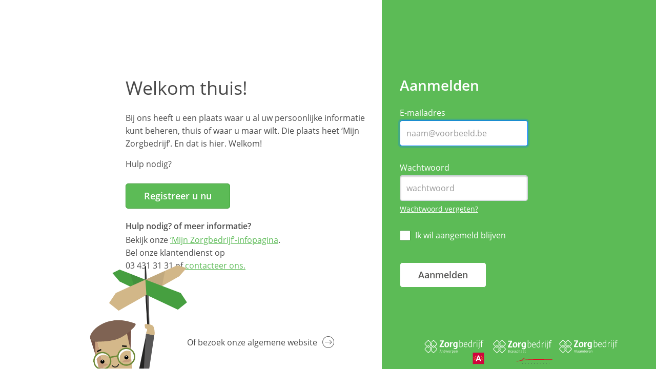

--- FILE ---
content_type: text/html; charset=utf-8
request_url: https://mijnprofiel.zorgbedrijf.antwerpen.be/account/login?returnUrl=%2Fconnect%2Fauthorize%2Fcallback%3Fstate%3D15d76ff5c292293c96f24592e6ed9b23%26scope%3Dopenid%2520profile%2520email%2520roles%2520offline_access%2520identityservices%2520mijnzorgbedrijf%26response_type%3Dcode%2520id_token%26approval_prompt%3Dauto%26redirect_uri%3Dhttps%253A%252F%252Fmijn.zorgbedrijf.antwerpen.be%252Flogin%26client_id%3Dauthwebhybrid%26nonce%3D3796021e2c3af4bce3bb0703661b0c8f
body_size: 2769
content:
<!DOCTYPE html>
<html lang="en">
<head>
    <meta name="viewport" content="width=device-width, initial-scale=1">

    <meta charset="utf-8">
    <meta http-equiv="x-ua-compatible" content="ie=edge">

    <title>Mijn Zorgbedrijf | Login</title>

    <!-- Favicon -->
    <link rel="apple-touch-icon" sizes="180x180" href="/img/favicon/apple-touch-icon.png">
    <link rel="icon" type="image/png" sizes="32x32" href="/img/favicon/favicon-32x32.png">
    <link rel="icon" type="image/png" sizes="16x16" href="/img/favicon/favicon-16x16.png">
    <link rel="manifest" href="/img/favicon/site.webmanifest">
    <link rel="mask-icon" href="/img/favicon/safari-pinned-tab.svg" color="#36972e">
    <meta name="msapplication-TileColor" content="#da532c">
    <meta name="theme-color" content="#ffffff">

    <!-- Styles -->
    <link rel="stylesheet" href="/css/style.css">
    <link rel="stylesheet" href="/css/site.css" />
    <link rel="stylesheet" href="/css/support.css" />

</head>


<body class="login">

    <main class="main">
        <div class="container">

            <div class="layout--with-aside layout--with-aside--infinite">
                <div class="content">
                    <div class="login__top-logo">
                        <img src="/img/svg/zorgbedrijf_logo--green.svg" alt="Zorgbedrijf Antwerpen - Zorgbedrijf Brasschaat - Zorgbedrijf Vlaanderen" class="login__top-logo__img">
                    </div>

                    <h1 class="login__description__intro__title">
                        Welkom thuis!
                    </h1>

                    <p>Bij ons heeft u een plaats waar u al uw persoonlijke informatie kunt beheren, thuis of waar u maar wilt. Die plaats heet ‘Mijn Zorgbedrijf’. En dat is hier. Welkom!</p>

                    <p>
                        Hulp nodig?
                    </p>

                    <div class="btn-group">
                        <a class="btn btn--primary" href="/Account/StartRegistration?returnUrl=%2Fconnect%2Fauthorize%2Fcallback%3Fstate%3D15d76ff5c292293c96f24592e6ed9b23%26scope%3Dopenid%2520profile%2520email%2520roles%2520offline_access%2520identityservices%2520mijnzorgbedrijf%26response_type%3Dcode%2520id_token%26approval_prompt%3Dauto%26redirect_uri%3Dhttps%253A%252F%252Fmijn.zorgbedrijf.antwerpen.be%252Flogin%26client_id%3Dauthwebhybrid%26nonce%3D3796021e2c3af4bce3bb0703661b0c8f">Registreer u nu</a>
                        <a href="#Username" class="btn btn--secondary login__anchor-btn">inloggen</a> <!-- anchor link to the first input field in login -->
                    </div>

                    <h6 class="no-bottom-margin">
                        Hulp nodig? of meer informatie?
                    </h6>
                    
                    <p>
                        Bekijk onze <a href="https://www.zorgbedrijf.antwerpen.be/mijn-zorgbedrijf">‘Mijn Zorgbedrijf’-infopagina</a>.<br/>
                        Bel onze klantendienst op<br />03 431 31 31 of <a href="https://www.zorgbedrijf.antwerpen.be/klantendienst">contacteer ons.</a>
                    </p>

                    <div class="login__to-corporate">
                        <img src="/img/svg/zorgo--zorgwijzer.svg" alt="illustration of Zorgo holding flowers" class="login__to-corporate__img">
                        <a href="https://www.zorgbedrijf.antwerpen.be/" target="_blank" class="login__to-corporate__link">
                            <span>
                                Of bezoek onze algemene website
                            </span>
                            <i class="icon icon-arrow--right--circle"></i>
                        </a>
                    </div>
                </div>

                <aside class="aside bg--green">
                    <h2 class="aside__title">Aanmelden</h2>

                     <form class="login__form-container__form" method="post" action="">
                        <input type="hidden" id="ReturnUrl" name="ReturnUrl" value="/connect/authorize/callback?state=15d76ff5c292293c96f24592e6ed9b23&amp;scope=openid%20profile%20email%20roles%20offline_access%20identityservices%20mijnzorgbedrijf&amp;response_type=code%20id_token&amp;approval_prompt=auto&amp;redirect_uri=https%3A%2F%2Fmijn.zorgbedrijf.antwerpen.be%2Flogin&amp;client_id=authwebhybrid&amp;nonce=3796021e2c3af4bce3bb0703661b0c8f" />

                         <div class="form-group" data-section-for="Username">
                            <label class="form-control-label" for="Username">E-mailadres</label>
                            <input class="form-control" autofocus type="text" data-val="true" data-val-maxlength="E-mailadres kan maximaal 150 karakters zijn" data-val-maxlength-max="150" data-val-required="E-mailadres is verplicht" id="Username" maxlength="150" name="Username" placeholder="naam@voorbeeld.be" value="">
                        </div>


                        <div class="form-group has-info" data-section-for="Password">
                            <label class="form-control-label" for="Password">Wachtwoord</label>
                            <input type="password" class="form-control" autocomplete="off" data-val="true" data-val-maxlength="Wachtwoord kan maximaal 100 karakters zijn" data-val-maxlength-max="100" data-val-required="Wachtwoord is verplicht" id="Password" maxlength="100" name="Password" placeholder="wachtwoord">
                            <p class="form-control__info">
                                <a href="/Account/PasswordResetRequest?returnUrl=%2Fconnect%2Fauthorize%2Fcallback%3Fstate%3D15d76ff5c292293c96f24592e6ed9b23%26scope%3Dopenid%2520profile%2520email%2520roles%2520offline_access%2520identityservices%2520mijnzorgbedrijf%26response_type%3Dcode%2520id_token%26approval_prompt%3Dauto%26redirect_uri%3Dhttps%253A%252F%252Fmijn.zorgbedrijf.antwerpen.be%252Flogin%26client_id%3Dauthwebhybrid%26nonce%3D3796021e2c3af4bce3bb0703661b0c8f">Wachtwoord vergeten?</a>
                            </p>
                        </div>

                       <div class="form-group">
                            <input type="checkbox" data-val="true" data-val-required="The Ik wil aangemeld blijven field is required." id="RememberLogin" name="RememberLogin" value="true">
                            <label class="form-control-label" for="RememberLogin">Ik wil aangemeld blijven</label>
                        </div> 

                        <div class="form-group">
                            <button class="btn btn--secondary" name="button" value="login">Aanmelden</button>
                        </div>
                    <input name="__RequestVerificationToken" type="hidden" value="CfDJ8Cl9xdAHEbdArhygr3XJoPCpkWZbggkWwCIxVolLAn01QWjIKxTxHjgheqOILd5QC-oiHkqdTaoFdLv6VtBnwD4xvA_yKqJXboWusHHWlJIhYT4XuKQnTgrN8Y8EWcHCFPN_LMJpHOnWHBdn7dXNqOs" /><input name="RememberLogin" type="hidden" value="false"></form>


                </aside>
            </div>
        </div>

        <div class="logo">
            <img src="/img/svg/zorgbedrijf_logo.svg" alt="Zorgbedrijf Antwerpen - Zorgbedrijf Brasschaat - Zorgbedrijf Vlaanderen" class="logo__img">
        </div>
    </main>
</body>


<!-- Scripts -->
<script src="/js/support.js"></script>
</html>


--- FILE ---
content_type: text/css
request_url: https://mijnprofiel.zorgbedrijf.antwerpen.be/css/style.css
body_size: 11838
content:
@charset "UTF-8";
/* ==========================================================================
   Stylesheet for all browsers

   Never add styles directly to this file - set up imports
   ========================================================================== */
/* Config
========================================================================== */
/* ==========================================================================
   Config - General - Colors

   This file is exclusively intended for setting up variables
   Never add styles directly to this file
   ========================================================================== */
/* Default
   ========================================================================== */
/* Theme colors
   ========================================================================== */
/* Defined colors
   ========================================================================== */
/* ==========================================================================
   Config - General - Fonts

   This file is exclusively intended for setting up variables
   Never add styles directly to this file
   ========================================================================== */
/* ==========================================================================
   Fonts

   This file is exclusively intended for setting up variables
   Never add styles directly to this file
   ========================================================================== */
/* Webfonts
   https://google-webfonts-helper.herokuapp.com/fonts/open-sans?subsets=latin
   ========================================================================== */
/* open-sans-300italic - latin */
@font-face {
  font-family: "Open Sans";
  font-style: italic;
  font-weight: 300;
  src: local("Open Sans Light Italic"), local("OpenSans-LightItalic"), url("../../fonts/opensans/open-sans-v15-latin-300italic.woff2") format("woff2"), url("../../fonts/opensans/open-sans-v15-latin-300italic.woff") format("woff");
}
/* open-sans-regular - latin */
@font-face {
  font-family: "Open Sans";
  font-style: normal;
  font-weight: 400;
  src: local("Open Sans Regular"), local("OpenSans-Regular"), url("../../fonts/opensans/open-sans-v15-latin-regular.woff2") format("woff2"), url("../../fonts/opensans/open-sans-v15-latin-regular.woff") format("woff");
}
/* open-sans-600 - latin */
@font-face {
  font-family: "Open Sans";
  font-style: normal;
  font-weight: 600;
  src: local("Open Sans SemiBold"), local("OpenSans-SemiBold"), url("../../fonts/opensans/open-sans-v15-latin-600.woff2") format("woff2"), url("../../fonts/opensans/open-sans-v15-latin-600.woff") format("woff");
}
/* open-sans-700 - latin */
@font-face {
  font-family: "Open Sans";
  font-style: normal;
  font-weight: 700;
  src: local("Open Sans Bold"), local("OpenSans-Bold"), url("../../fonts/opensans/open-sans-v15-latin-700.woff2") format("woff2"), url("../../fonts/opensans/open-sans-v15-latin-700.woff") format("woff");
}
/* Webfonts
   ========================================================================== */
/* Defaults
   ========================================================================== */
/* ==========================================================================
   Config - Scaffolding - Sizes

   This file is exclusively intended for setting up variables
   Never add styles directly to this file
   ========================================================================== */
/* Default
   ========================================================================== */
/* General
   ========================================================================== */
/*! normalize.scss v0.1.0 | MIT License | based on git.io/normalize */
/**
 * 1. Set default font family to sans-serif.
 * 2. Prevent iOS text size adjust after orientation change, without disabling
 *    user zoom.
 */
html {
  font-family: sans-serif; /* 1 */
  -ms-text-size-adjust: 100%; /* 2 */
  -webkit-text-size-adjust: 100%; /* 2 */
}

/**
 * Remove default margin.
 */
body {
  margin: 0;
}

/* HTML5 display definitions
   ========================================================================== */
/**
 * Correct `block` display not defined for any HTML5 element in IE 8/9.
 * Correct `block` display not defined for `details` or `summary` in IE 10/11
 * and Firefox.
 * Correct `block` display not defined for `main` in IE 11.
 */
article,
aside,
details,
figcaption,
figure,
footer,
header,
hgroup,
main,
menu,
nav,
section,
summary {
  display: block;
}

/**
 * 1. Correct `inline-block` display not defined in IE 8/9.
 * 2. Normalize vertical alignment of `progress` in Chrome, Firefox, and Opera.
 */
audio,
canvas,
progress,
video {
  display: inline-block; /* 1 */
  vertical-align: baseline; /* 2 */
}

/**
 * Prevent modern browsers from displaying `audio` without controls.
 * Remove excess height in iOS 5 devices.
 */
audio:not([controls]) {
  display: none;
  height: 0;
}

/**
 * Address `[hidden]` styling not present in IE 8/9/10.
 * Hide the `template` element in IE 8/9/11, Safari, and Firefox < 22.
 */
[hidden],
template {
  display: none;
}

/* Links
   ========================================================================== */
/**
 * Remove the gray background color from active links in IE 10.
 */
a {
  background-color: transparent;
}

/**
 * Improve readability when focused and also mouse hovered in all browsers.
 */
a:active,
a:hover {
  outline: 0;
}

/* Text-level semantics
   ========================================================================== */
/**
 * Address styling not present in IE 8/9/10/11, Safari, and Chrome.
 */
abbr[title] {
  border-bottom: 1px dotted;
}

/**
 * Address style set to `bolder` in Firefox 4+, Safari, and Chrome.
 */
b,
strong {
  font-weight: bold;
}

/**
 * Address styling not present in Safari and Chrome.
 */
dfn {
  font-style: italic;
}

/**
 * Address variable `h1` font-size and margin within `section` and `article`
 * contexts in Firefox 4+, Safari, and Chrome.
 */
h1 {
  font-size: 2em;
  margin: 0.67em 0;
}

/**
 * Address styling not present in IE 8/9.
 */
mark {
  background: #ff0;
  color: #000;
}

/**
 * Address inconsistent and variable font size in all browsers.
 */
small {
  font-size: 80%;
}

/**
 * Prevent `sub` and `sup` affecting `line-height` in all browsers.
 */
sub,
sup {
  font-size: 75%;
  line-height: 0;
  position: relative;
  vertical-align: baseline;
}

sup {
  top: -0.5em;
}

sub {
  bottom: -0.25em;
}

/* Embedded content
   ========================================================================== */
/**
 * Remove border when inside `a` element in IE 8/9/10.
 */
img {
  border: 0;
}

/**
 * Correct overflow not hidden in IE 9/10/11.
 */
svg:not(:root) {
  overflow: hidden;
}

/* Grouping content
   ========================================================================== */
/**
 * Address margin not present in IE 8/9 and Safari.
 */
figure {
  margin: 1em 40px;
}

/**
 * Address differences between Firefox and other browsers.
 */
hr {
  -moz-box-sizing: content-box;
  box-sizing: content-box;
  height: 0;
}

/**
 * Contain overflow in all browsers.
 */
pre {
  overflow: auto;
}

/**
 * Address odd `em`-unit font size rendering in all browsers.
 */
code,
kbd,
pre,
samp {
  font-family: monospace, monospace;
  font-size: 1em;
}

/* Forms
   ========================================================================== */
/**
 * Known limitation: by default, Chrome and Safari on OS X allow very limited
 * styling of `select`, unless a `border` property is set.
 */
/**
 * 1. Correct color not being inherited.
 *    Known issue: affects color of disabled elements.
 * 2. Correct font properties not being inherited.
 * 3. Address margins set differently in Firefox 4+, Safari, and Chrome.
 */
button,
input,
optgroup,
select,
textarea {
  color: inherit; /* 1 */
  font: inherit; /* 2 */
  margin: 0; /* 3 */
}

/**
 * Address `overflow` set to `hidden` in IE 8/9/10/11.
 */
button {
  overflow: visible;
}

/**
 * Address inconsistent `text-transform` inheritance for `button` and `select`.
 * All other form control elements do not inherit `text-transform` values.
 * Correct `button` style inheritance in Firefox, IE 8/9/10/11, and Opera.
 * Correct `select` style inheritance in Firefox.
 */
button,
select {
  text-transform: none;
}

/**
 * 1. Avoid the WebKit bug in Android 4.0.* where (2) destroys native `audio`
 *    and `video` controls.
 * 2. Correct inability to style clickable `input` types in iOS.
 * 3. Improve usability and consistency of cursor style between image-type
 *    `input` and others.
 */
button,
html input[type=button],
input[type=reset],
input[type=submit] {
  -webkit-appearance: button; /* 2 */
  cursor: pointer; /* 3 */
}

/**
 * Re-set default cursor for disabled elements.
 */
button[disabled],
html input[disabled] {
  cursor: default;
}

/**
 * Remove inner padding and border in Firefox 4+.
 */
button::-moz-focus-inner,
input::-moz-focus-inner {
  border: 0;
  padding: 0;
}

/**
 * Address Firefox 4+ setting `line-height` on `input` using `!important` in
 * the UA stylesheet.
 */
input {
  line-height: normal;
}

/**
 * It's recommended that you don't attempt to style these elements.
 * Firefox's implementation doesn't respect box-sizing, padding, or width.
 *
 * 1. Address box sizing set to `content-box` in IE 8/9/10.
 * 2. Remove excess padding in IE 8/9/10.
 */
input[type=checkbox],
input[type=radio] {
  box-sizing: border-box; /* 1 */
  padding: 0; /* 2 */
}

/**
 * Fix the cursor style for Chrome's increment/decrement buttons. For certain
 * `font-size` values of the `input`, it causes the cursor style of the
 * decrement button to change from `default` to `text`.
 */
input[type=number]::-webkit-inner-spin-button,
input[type=number]::-webkit-outer-spin-button {
  height: auto;
}

/**
 * 1. Address `appearance` set to `searchfield` in Safari and Chrome.
 * 2. Address `box-sizing` set to `border-box` in Safari and Chrome
 *    (include `-moz` to future-proof).
 */
input[type=search] {
  -webkit-appearance: textfield; /* 1 */
  -moz-box-sizing: content-box;
  -webkit-box-sizing: content-box; /* 2 */
  box-sizing: content-box;
}

/**
 * Remove inner padding and search cancel button in Safari and Chrome on OS X.
 * Safari (but not Chrome) clips the cancel button when the search input has
 * padding (and `textfield` appearance).
 */
input[type=search]::-webkit-search-cancel-button,
input[type=search]::-webkit-search-decoration {
  -webkit-appearance: none;
}

/**
 * Define consistent border, margin, and padding.
 */
fieldset {
  border: 1px solid #c0c0c0;
  margin: 0 2px;
  padding: 0.35em 0.625em 0.75em;
}

/**
 * 1. Correct `color` not being inherited in IE 8/9/10/11.
 * 2. Remove padding so people aren't caught out if they zero out fieldsets.
 */
legend {
  border: 0; /* 1 */
  padding: 0; /* 2 */
}

/**
 * Remove default vertical scrollbar in IE 8/9/10/11.
 */
textarea {
  overflow: auto;
}

/**
 * Don't inherit the `font-weight` (applied by a rule above).
 * NOTE: the default cannot safely be changed in Chrome and Safari on OS X.
 */
optgroup {
  font-weight: bold;
}

/* Tables
   ========================================================================== */
/**
 * Remove most spacing between table cells.
 */
table {
  border-collapse: collapse;
  border-spacing: 0;
}

td,
th {
  padding: 0;
}

/* ==========================================================================
   General - Base
   ========================================================================== */
/* Box model
   ========================================================================== */
* {
  box-sizing: border-box;
}

*:before, *:after {
  box-sizing: border-box;
}

/* Html & body
   ========================================================================== */
html {
  -webkit-tap-highlight-color: rgba(74, 74, 74, 0);
  height: 100%;
  min-height: 100%;
  scroll-behavior: smooth;
  -webkit-font-smoothing: antialiased;
}

body {
  position: relative;
  min-height: 100%;
  margin: 0 auto;
  font-family: "Open sans", Helvetica, Arial, sans-serif;
  font-size: 16px;
  font-weight: 300;
  line-height: 1.6;
  color: #4A4A4A;
}

/* General modifiers
   ========================================================================== */
.bg--green {
  background-color: #5CBB56;
}
.bg--green h1,
.bg--green h2,
.bg--green h3,
.bg--green h4,
.bg--green h5,
.bg--green h6 {
  color: #FFFFFF;
}

.bg--grey {
  background-color: #F9F9F9;
}

/* General
   ========================================================================== */
p {
  margin: 15px 0;
}

a {
  color: #5CBB56;
  transition: all 0.2s ease-in-out;
}
a:hover, a:focus, a:active {
  text-decoration: none;
}

hr {
  margin: 40px 0;
  background: none;
  border: none;
  border-top: 1px solid #BCBCBC;
}

.introtext {
  margin: 30px 0;
}
.introtext p {
  font-size: 19px;
}

/* Logo
   ========================================================================== */
.logo {
  position: absolute;
  bottom: 0;
  right: 30px;
}
@media (min-width: 992px) {
  .logo {
    right: 60px;
  }
}

.logo__img {
  height: 69px;
  display: block;
}

/* Helper classes
   ========================================================================== */
.text--center {
  text-align: center;
}

.no-bottom-margin {
  margin-bottom: 0;
}
.no-bottom-margin + p {
  margin-top: 5px;
}

.large-margin {
  margin: 25px 0;
}

/* General - Typography - Headings
   ========================================================================== */
h1, h2, h3, h4, h5, h6 {
  margin: 15px 0;
  color: #4A4A4A;
  line-height: 1.2;
}
h1.headings--light, h2.headings--light, h3.headings--light, h4.headings--light, h5.headings--light, h6.headings--light {
  color: #FFFFFF;
}
h1.headings--theme, h2.headings--theme, h3.headings--theme, h4.headings--theme, h5.headings--theme, h6.headings--theme {
  color: #5CBB56;
}

h1 {
  margin: 40px 0;
  font-size: 30px;
  font-weight: 400;
}
@media (min-width: 480px) {
  h1 {
    font-size: 35px;
  }
}
@media (min-width: 768px) {
  h1 {
    margin: 55px 0;
    font-size: 40px;
  }
}

h2,
h3 {
  font-size: 24px;
  font-weight: 600;
}
@media (min-width: 480px) {
  h2,
  h3 {
    font-size: 26px;
  }
}
@media (min-width: 768px) {
  h2,
  h3 {
    font-size: 28px;
  }
}

h4,
h5 {
  font-size: 22px;
  font-weight: 600;
}

h6 {
  font-size: 16px;
  font-weight: 600;
}

@font-face {
  font-family: "icomoon";
  src: url("../../fonts/iconfont/icomoon.eot?ky55em");
  src: url("../../fonts/iconfont/icomoon.eot?ky55em#iefix") format("embedded-opentype"), url("../../fonts/iconfont/icomoon.woff2?ky55em") format("woff2"), url("../../fonts/iconfont/icomoon.ttf?ky55em") format("truetype"), url("../../fonts/iconfont/icomoon.woff?ky55em") format("woff"), url("../../fonts/iconfont/icomoon.svg?ky55em#icomoon") format("svg");
  font-weight: normal;
  font-style: normal;
}
[class^=icon-], [class*=" icon-"] {
  /* use !important to prevent issues with browser extensions that change fonts */
  font-family: "icomoon" !important;
  speak: none;
  font-style: normal;
  font-weight: normal;
  font-variant: normal;
  text-transform: none;
  line-height: 1;
  /* Better Font Rendering =========== */
  -webkit-font-smoothing: antialiased;
  -moz-osx-font-smoothing: grayscale;
}

.icon-arrow--right--circle:before {
  content: "\e900";
}

.icon-arrow--right:before {
  content: "\e901";
}

.icon-checkmark:before {
  content: "\e902";
}

.icon-unseen:before {
  content: "\e903";
}

/* General - Scaffolding
   ========================================================================== */
.container {
  max-width: 850px;
  padding: 0 30px;
  margin: 0 auto;
}

.main-header {
  padding: 1px 0;
  padding-top: 30px;
  margin-bottom: 30px;
}
@media (min-width: 992px) {
  .main-header {
    padding-top: 20px;
    margin-bottom: 60px;
  }
}

.main {
  width: 100%;
}
.main .container {
  min-height: 100%;
}

.layout--stacked,
.layout--with-aside {
  padding-bottom: 70px;
}
@media (min-width: 700px) {
  .layout--stacked,
  .layout--with-aside {
    padding-bottom: 0;
  }
}
.layout--stacked .sub-content,
.layout--stacked .aside,
.layout--with-aside .sub-content,
.layout--with-aside .aside {
  padding: 20px 0;
  margin: 30px 0;
  border-top: 1px solid #BCBCBC;
}
.layout--stacked .sub-content,
.layout--with-aside .sub-content {
  padding-top: 0;
}

/* Sub content
   ========================================================================== */
.layout--stacked .sub-content__title {
  margin-top: 35px;
  margin-bottom: 0;
}
.layout--stacked .sub-content__title + p {
  margin-top: 5px;
}

/* With aside
   ========================================================================== */
.layout--with-aside {
  display: flex;
  flex-direction: column;
}
@media (min-width: 700px) {
  .layout--with-aside {
    flex-direction: row;
  }
}
.layout--with-aside .content {
  position: relative;
}
@media (min-width: 700px) {
  .layout--with-aside .content {
    flex: 1 1 auto;
    min-height: 100vh;
    padding-right: 30px;
    padding-bottom: 100px;
  }
}
.layout--with-aside .content p {
  width: 100%;
}
.layout--with-aside .aside {
  position: relative;
  flex: 1 1 auto;
}
@media (min-width: 700px) {
  .layout--with-aside .aside {
    flex: 0 0 calc(250px + (30px + 5px) * 2);
    width: 100%;
    padding: 0 35px 100px;
    margin: 0;
    border-top: none;
    border-left: 1px solid #BCBCBC;
  }
}

/* Aside infinite
   ========================================================================== */
.layout--with-aside--infinite {
  min-height: 100vh;
  padding-bottom: 0;
}
.layout--with-aside--infinite .content {
  background-color: #FFFFFF;
}
@media (min-width: 700px) {
  .layout--with-aside--infinite .content {
    margin-right: 30px;
  }
}
.layout--with-aside--infinite .aside {
  margin-left: -30px;
  margin-right: -30px;
  margin-bottom: 0;
  padding-left: 30px;
  padding-right: 30px;
  padding-bottom: 100px;
  border: none;
}
@media (min-width: 700px) {
  .layout--with-aside--infinite .aside {
    padding-left: 35px;
    padding-right: 35px;
    padding-bottom: 0;
    border: none;
  }
}
@media (min-width: 768px) {
  .layout--with-aside--infinite:after {
    content: " ";
    position: absolute;
    top: 0;
    right: 0;
    width: 30px;
    height: 100%;
    background-color: #5CBB56;
  }
}
@media (min-width: 700px) {
  .layout--with-aside--infinite:after {
    width: calc((100% - 790px) / 2);
  }
}

/* Components
   ========================================================================== */
/* Components - Blocks - Link
   ========================================================================== */
.link {
  font-size: 16px;
  font-weight: 600;
  text-decoration: underline;
}
.link:hover, .link:focus, .link:active {
  text-decoration: none;
}

/* Components - Blocks - Buttons
   ========================================================================== */
/* Variables
   ========================================================================== */
/* General
   ========================================================================== */
.btn {
  display: inline-block;
  margin: 10px 0;
  padding: 12px 35px;
  background-color: #FFFFFF;
  border-width: 1px;
  border-style: solid;
  border-radius: 5px;
  text-decoration: none;
  text-align: center;
  line-height: 1.3;
  cursor: pointer;
  font-size: 18px;
  font-weight: 600;
}

@media (min-width: 992px) {
  .btn--mobile {
    padding: 0;
    background-color: transparent;
    border: none;
    color: #4A4A4A;
  }
}

/* Colors
   ========================================================================== */
.btn--primary {
  background-color: #5CBB56;
  border-color: #36972E;
  color: #FFFFFF;
}

.btn--secondary {
  background-color: #FFFFFF;
  border-color: #5CBB56;
  color: #575756;
}

.btn--link {
  background-color: transparent;
  border: none;
  text-decoration: underline;
  font-size: 16px;
  color: #5CBB56;
}

.btn--link:hover {
  text-decoration: none;
}

/* Block
   ========================================================================== */
.btn--block {
  display: block;
  width: 100%;
}

/* Icon
   ========================================================================== */
.btn--icon {
  padding-left: 20px;
  padding-right: 20px;
}

.btn__icon {
  display: inline-block;
  margin-left: 10px;
}

/* Groups
   ========================================================================== */
.btn-group {
  display: flex;
  flex-direction: column;
  margin: 5px 0;
  text-align: center;
}
@media (min-width: 400px) {
  .btn-group {
    display: inline-flex;
  }
}
.btn-group .btn {
  margin: 5px 0;
}

.btn-group--horizontal {
  max-width: none !important;
}
@media (min-width: 400px) {
  .btn-group--horizontal {
    flex-direction: row;
    align-items: center;
  }
}
.btn-group--horizontal .btn {
  width: 100%;
}
@media (min-width: 400px) {
  .btn-group--horizontal .btn {
    width: auto;
  }
}
@media (min-width: 400px) {
  .btn-group--horizontal .btn + .link,
  .btn-group--horizontal .link + .btn,
  .btn-group--horizontal .link + .link {
    margin-left: 40px;
  }
}
@media (min-width: 400px) {
  .btn-group--horizontal .btn + .btn {
    margin-left: 20px;
  }
}

.btn-group--invert {
  display: flex;
  justify-content: flex-start;
}
.text--center .btn-group--invert {
  justify-content: center;
}
.btn-group--invert > :first-child {
  order: 0;
}
@media (min-width: 400px) {
  .btn-group--invert > :first-child {
    order: 1;
  }
}
.btn-group--invert > :last-child {
  order: 1;
}
@media (min-width: 400px) {
  .btn-group--invert > :last-child {
    order: 0;
  }
}
@media (min-width: 400px) {
  .btn-group--invert .btn {
    margin-bottom: 0;
    margin-right: 20px;
  }
}
.btn-group--invert .link {
  margin-top: 10px;
}
@media (min-width: 400px) {
  .btn-group--invert .link {
    margin-top: 0;
    margin-right: 40px;
  }
}
@media (min-width: 400px) {
  .btn-group--invert .btn + .link,
  .btn-group--invert .link + .btn,
  .btn-group--invert .link + .link {
    margin-left: 0;
  }
}

/* Components - Blocks - Box
   ========================================================================== */
.box {
  display: block;
  padding: 20px;
  margin: 23px 0;
  background-color: #FFFFFF;
  box-shadow: 0 2px 4px rgba(74, 74, 74, 0.15);
  text-decoration: none;
  color: #4A4A4A;
}
@media (min-width: 768px) {
  .box {
    padding: 30px;
  }
}
.box:hover .box__title .icon, .box:focus .box__title .icon, .box:active .box__title .icon {
  transform: translate3D(10px, 0, 0);
}

.box--small {
  padding-top: 0px;
  padding-left: 15px;
  padding-right: 15px;
  padding-bottom: 15px;
}
@media (min-width: 768px) {
  .box--small {
    padding-top: 0px;
    padding-left: 15px;
    padding-right: 15px;
    padding-bottom: 15px;
  }
}

.box__title {
  display: flex;
  flex-direction: row;
  justify-content: space-between;
  align-items: center;
  margin: 0 0 15px;
  font-size: 22px;
  font-weight: 300;
  color: #5CBB56;
}
@media (min-width: 480px) {
  .box__title {
    font-size: 26px;
  }
}
.box__title strong {
  font-weight: 400;
  color: #4A4A4A;
}
.box__title span,
.box__title .icon {
  display: inline-block;
}
.box__title .icon {
  margin-left: 20px;
  color: #5CBB56;
  font-size: 14px;
  transform: translate3D(0, 0, 0);
  transition: transform 0.2s ease-in-out;
}
@media (min-width: 768px) {
  .box__title .icon {
    font-size: 18px;
  }
}

.box__text {
  display: none;
  margin: 15px 0 0;
  padding-right: 45px;
}
@media (min-width: 768px) {
  .box__text {
    display: block;
  }
}

/* Components - Blocks - Back
   ========================================================================== */
.back {
  max-width: 1200px;
  padding-left: 30px;
  margin-left: auto;
  margin-right: auto;
}
@media (min-width: 992px) {
  .back {
    padding-left: 70px;
  }
}

.back__link {
  font-size: 17px;
  text-decoration: none;
}
.bg--green .back__link {
  color: #FFFFFF;
}
.back__link:hover span, .back__link:focus span, .back__link:active span {
  text-decoration: underline;
}
.back__link span,
.back__link .icon {
  display: inline-block;
  vertical-align: middle;
}
.back__link .icon {
  margin-right: 10px;
  color: #5CBB56;
  transform: rotate(180deg);
}
.bg--green .back__link .icon {
  color: #FFFFFF;
}

/* Components - Blocks - User
   ========================================================================== */
.user {
  display: flex;
  flex-direction: row;
  align-items: center;
  padding: 15px;
  margin: 0 0 15px;
  background-color: #469F40;
  border: 1px solid #36972E;
  border-radius: 5px;
  color: #FFFFFF;
  font-size: 17px;
  font-weight: 500;
  text-decoration: none;
}
.user:hover, .user:focus, .user:active {
  background-color: #328b2a;
  text-decoration: none;
}

.user__image {
  display: block;
  margin-right: 11px;
  max-width: 52px;
  max-height: 52px;
}

.user__name {
  flex: 1;
  padding-right: 10px;
}

.user__icon {
  justify-self: flex-end;
}

/* Components - Forms - Forms
   ========================================================================== */
.form-group {
  position: relative;
  max-width: 340px;
}

.form__subtitle {
  margin-top: 40px;
}
.box .form__subtitle {
  margin-top: 0;
}

/* Components - Forms - Form control
   ========================================================================== */
.form-group.has-error .form-control__error {
  display: block;
}
.form-group.has-info .form-control__info {
  display: block;
  font-weight: 300;
}
.form-group + .form-group {
  margin-top: 30px;
}
.form-group--checkbox {
  display: flex;
}

.form-control {
  display: block;
  width: 100%;
  min-height: 50px;
  max-width: 340px;
  padding: 0 20px;
  background: #FFFFFF;
  border: 0;
  border: 1px solid #5CBB56;
  border-radius: 5px;
  font-size: 17px;
  color: #4A4A4A;
  box-shadow: inset 0px 1px 3px 0px rgba(0, 0, 0, 0.34);
}
.form-control:focus {
  outline: none;
  box-shadow: inset 0px 1px 3px 0px rgba(0, 0, 0, 0.34), inset 0 0 0 2px #5CBB56;
}
.has-error .form-control {
  border: 2px solid #E73E07;
}
.form-control::-webkit-input-placeholder { /* Chrome */
  font-weight: 300;
  color: #9B9B9B;
}
.form-control:-ms-input-placeholder { /* IE 10+ */
  font-weight: 300;
  color: #9B9B9B;
}
.form-control::-moz-placeholder { /* Firefox 19+ */
  font-weight: 300;
  color: #9B9B9B;
  opacity: 1;
}
.form-control:-moz-placeholder { /* Firefox 4 - 18 */
  font-weight: 300;
  color: #9B9B9B;
  opacity: 1;
}
.form-control--full {
  width: 100%;
}
.form-control-label + .form-control {
  margin-top: 2px;
}

.form-control__error,
.form-control__info {
  display: none;
  margin: 7px 0;
  font-weight: 400;
  font-size: 14px;
  line-height: 1.3;
}

.form-control__error {
  color: #E73E07;
}

.form-control__info {
  color: #FFFFFF;
}
.form-control__info a {
  color: #FFFFFF;
}
.form-control__info--dark {
  color: #4A4A4A;
}
.form-control__info--dark a {
  color: #5CBB56;
}
.form-control__info--small {
  font-size: 14px;
}

.form-control-label {
  display: inline-block;
  margin-top: 30px;
  font-weight: 400;
  color: #FFFFFF;
  line-height: 1.3;
}
.form-control-label:first-child {
  margin-top: 0;
}
.form-control-label--dark {
  color: #4A4A4A;
}

.form-control-password__container {
  position: relative;
  margin: 2px 0 0;
}
.form-control-password__container:after {
  content: "";
  position: absolute;
  left: 0;
  bottom: 0;
  height: 6px;
  border-radius: 2px;
}
.form-control-password__container--critical:after {
  width: 25%;
  background-color: #E73E07;
}
.form-control-password__container--warning:after {
  width: 50%;
  background-color: #FFB900;
}
.form-control-password__container--success:after {
  width: 100%;
  background-color: #5CBB56;
}
.form-control-password__container__icon {
  position: absolute;
  top: 15px;
  right: 15px;
  font-size: 24px;
}

/* Components - Forms - Checkbox
   ========================================================================== */
input[type=checkbox] {
  position: absolute;
  top: 0;
  left: 0;
  z-index: -1;
  display: block;
  opacity: 0;
}
input[type=checkbox] + label {
  position: relative;
  margin-top: 1px;
  padding-left: 30px;
  font-size: 16px;
  font-weight: 400;
  line-height: 1.3;
  cursor: pointer;
}
input[type=checkbox] + label:before {
  content: "";
  position: absolute;
  top: 0;
  left: 0;
  width: 21px;
  height: 21px;
  border: 1px solid #469F40;
  border-radius: 2px;
  background-color: #FFFFFF;
}
input[type=checkbox] + label:after {
  content: "\e902";
  font-family: icomoon;
  font-size: 12px;
  position: absolute;
  top: 3px;
  left: 4px;
  width: 13px;
  height: 13px;
  color: #4A4A4A;
  transform: scale(0);
  transition: transform 0.2s ease-in-out;
}
input[type=checkbox]:checked + label:after {
  transform: scale(1);
}
input[type=checkbox]:focus + label:before {
  box-shadow: inset 0 0 0 1px #5CBB56;
}

.form-control-posttext {
  display: inline-block;
  font-weight: 300;
}
.form-control-posttext a {
  font-weight: 600;
  text-decoration: underline;
  color: #4A4A4A;
}
.form-control-posttext a:hover, .form-control-posttext a:focus, .form-control-posttext a:active {
  text-decoration: none;
}

/* Structures
   ========================================================================== */
/* Pages - Login
   ========================================================================== */
@media (min-width: 700px) {
  .login .content,
  .login .aside {
    padding-top: 70px;
  }
}
@media (min-width: 700px) and (min-height: 650px) {
  .login .content,
  .login .aside {
    padding-top: 150px;
  }
}
@media (min-width: 1024px) and (min-height: 750px) {
  .login .content,
  .login .aside {
    padding-top: 190px;
  }
}
@media (min-width: 700px) {
  .login .content {
    padding-bottom: 170px;
  }
}
@media (min-width: 700px) {
  .login h1, .login h2 {
    margin: 0 0 25px;
  }
}
@media (min-width: 768px) {
  .login h1 {
    font-size: 36px;
  }
}

/* Top logo
   ========================================================================== */
.login__top-logo {
  text-align: right;
}
@media (min-width: 700px) {
  .login__top-logo {
    display: none;
  }
}

.login__top-logo__img {
  display: inline-block;
  width: 170px;
  height: auto;
  margin-top: 20px;
}

/* To corporate link
   ========================================================================== */
.login__to-corporate {
  display: flex;
  flex-direction: row;
  align-items: flex-end;
}
@media (min-width: 700px) {
  .login__to-corporate {
    position: absolute;
    bottom: 0;
    left: 0;
  }
}
@media (min-width: 992px) and (min-height: 660px) {
  .login__to-corporate {
    left: -70px;
  }
}

.login__to-corporate__img {
  display: none;
}
@media (min-width: 700px) {
  .login__to-corporate__img {
    display: block;
    width: 170px;
    height: auto;
  }
}
@media (min-width: 992px) and (min-height: 660px) {
  .login__to-corporate__img {
    width: auto;
  }
}

.login__to-corporate__link {
  display: flex;
  flex-direction: row;
  align-items: center;
  margin: 30px 0;
  color: #4A4A4A;
  line-height: 1.2;
  text-decoration: none;
}
@media (min-width: 700px) {
  .login__to-corporate__link {
    width: 170px;
  }
}
@media (min-width: 800px) {
  .login__to-corporate__link {
    width: auto;
    margin: 40px 0;
  }
}
.login__to-corporate__link:hover span, .login__to-corporate__link:focus span, .login__to-corporate__link:active span {
  text-decoration: underline;
}
.login__to-corporate__link span {
  display: inline-block;
}
.login__to-corporate__link i {
  display: inline-block;
  margin-left: 10px;
  font-size: 24px;
}

@media (min-width: 700px) {
  .login__anchor-btn {
    display: none;
  }
}

.login__info__panel {
  padding: 20px;
  background-color: #F0F0F4;
}

/* Pages - Profile Chooser
   ========================================================================== */
@media (min-width: 480px) {
  .profile-chooser .main {
    text-align: center;
  }
}

.profile-chooser__choices {
  display: inline-block;
  width: 100%;
  max-width: 275px;
  margin: 0 0 40px;
  text-align: left;
}
.profile-chooser__choices button.user {
  width: 100%;
}

.profile-chooser__choices__title {
  margin-top: 45px;
  margin-bottom: 10px;
}
.profile-chooser__choices__title:first-child {
  margin-top: 0;
}

/* Pages - Invite
   ========================================================================== */
@media (min-width: 400px) {
  .content .invite-skip {
    margin-left: 20px;
    text-align: left;
  }
}
.invite-skip {
  text-align: center;
}

/* Pages - Regsiter-*
   ========================================================================== */
.register .container > p {
  font-size: 20px;
}
.register .box {
  counter-reset: h4counter;
}
.register .box div:first-child {
  margin-top: -15px;
}
.register .box h4 {
  font-weight: bold;
  font-size: 16px;
  margin-bottom: 2px;
}
.register .box h4.numbered::before {
  content: counter(h4counter) ".  ";
  counter-increment: h4counter;
}
.register .box h4.numbered + div {
  padding-left: 24px;
}
.register .box h4.numbered + div p:first-child {
  margin-top: 0;
}
.register .box h5 {
  margin-top: 15px;
}
.register .box .form-group {
  grid-column: 1/span 2;
  max-width: unset;
  padding: 0.5rem;
  padding-left: 0;
}
.register .box .form-group + .form-group {
  margin-top: unset;
}
.register .box .form-group .form-control {
  max-width: unset;
}
.register .box .form-group sub {
  font-style: italic;
}
.register .box .action-bar {
  display: flex;
  flex-direction: row;
}
.register .box .action-bar input.btn {
  max-width: 20rem;
}
.register .box .action-bar p {
  line-height: 1.3;
  margin: 10px 0;
  padding: 12px 35px;
}
.register .box .personal-info {
  display: grid;
}
.register .box .personal-info :nth-child(2) {
  grid-column: 1;
}
.register .box .personal-info :nth-child(3) {
  grid-column: 2;
}
.register .box .activation-code {
  display: grid;
}
.register .box .activation-code .form-group {
  grid-column: 1;
}
.register .box .activation-code p {
  grid-column: 1;
}
.register .box .activation-code img {
  grid-column: 2;
  width: 14rem;
  grid-row-end: span 4;
  margin: 1rem;
  margin-left: 3rem;
}
.register .box .consents {
  display: grid;
}
.register .box .consents .form-group + :nth-child(4) {
  grid-column: 1;
}
.register .box .consents .form-group + :nth-child(5) {
  grid-column: 2;
}

.register.register-no-code-info .box img {
  grid-column: 2;
  width: 26rem;
  grid-row-end: span 4;
  margin: 1rem;
  margin-left: 0;
}

/* Pages - Impersonate
   ========================================================================== */
.impersonate .content {
  padding-bottom: aut;
}
.impersonate h1, .impersonate h2 {
  margin: 0 0 25px;
}
@media (min-width: 768px) {
  .impersonate h1 {
    font-size: 36px;
  }
}
.impersonate .btn--link {
  text-decoration: none;
}
.impersonate .table {
  border-collapse: collapse !important;
}
.impersonate .table td,
.impersonate .table th {
  background-color: #fff !important;
}
.impersonate .table {
  width: 100%;
  max-width: 100%;
  margin-bottom: 20px;
}
.impersonate .table > thead > tr > th,
.impersonate .table > tbody > tr > th,
.impersonate .table > tfoot > tr > th,
.impersonate .table > thead > tr > td,
.impersonate .table > tbody > tr > td,
.impersonate .table > tfoot > tr > td {
  padding: 8px;
  line-height: 1.42857143;
  vertical-align: top;
  border-top: 1px solid #ddd;
}
.impersonate .table > thead > tr > th {
  vertical-align: bottom;
  border-bottom: 2px solid #ddd;
}
.impersonate .table > caption + thead > tr:first-child > th,
.impersonate .table > colgroup + thead > tr:first-child > th,
.impersonate .table > thead:first-child > tr:first-child > th,
.impersonate .table > caption + thead > tr:first-child > td,
.impersonate .table > colgroup + thead > tr:first-child > td,
.impersonate .table > thead:first-child > tr:first-child > td {
  border-top: 0;
}
.impersonate .table > tbody + tbody {
  border-top: 2px solid #ddd;
}
.impersonate .table .table {
  background-color: #fff;
}
.impersonate .table-condensed > thead > tr > th,
.impersonate .table-condensed > tbody > tr > th,
.impersonate .table-condensed > tfoot > tr > th,
.impersonate .table-condensed > thead > tr > td,
.impersonate .table-condensed > tbody > tr > td,
.impersonate .table-condensed > tfoot > tr > td {
  padding: 5px;
}
.impersonate .table-bordered {
  border: 1px solid #ddd;
}
.impersonate .table-bordered > thead > tr > th,
.impersonate .table-bordered > tbody > tr > th,
.impersonate .table-bordered > tfoot > tr > th,
.impersonate .table-bordered > thead > tr > td,
.impersonate .table-bordered > tbody > tr > td,
.impersonate .table-bordered > tfoot > tr > td {
  border: 1px solid #ddd;
}
.impersonate .table-bordered > thead > tr > th,
.impersonate .table-bordered > thead > tr > td {
  border-bottom-width: 2px;
}
.impersonate .table-striped > tbody > tr:nth-of-type(odd) {
  background-color: #f9f9f9;
}
.impersonate .table-hover > tbody > tr:hover {
  background-color: #f5f5f5;
}
.impersonate table col[class*=col-] {
  position: static;
  display: table-column;
  float: none;
}
.impersonate table td[class*=col-],
.impersonate table th[class*=col-] {
  position: static;
  display: table-cell;
  float: none;
}
.impersonate .table > thead > tr > td.active,
.impersonate .table > tbody > tr > td.active,
.impersonate .table > tfoot > tr > td.active,
.impersonate .table > thead > tr > th.active,
.impersonate .table > tbody > tr > th.active,
.impersonate .table > tfoot > tr > th.active,
.impersonate .table > thead > tr.active > td,
.impersonate .table > tbody > tr.active > td,
.impersonate .table > tfoot > tr.active > td,
.impersonate .table > thead > tr.active > th,
.impersonate .table > tbody > tr.active > th,
.impersonate .table > tfoot > tr.active > th {
  background-color: #f5f5f5;
}
.impersonate .table-hover > tbody > tr > td.active:hover,
.impersonate .table-hover > tbody > tr > th.active:hover,
.impersonate .table-hover > tbody > tr.active:hover > td,
.impersonate .table-hover > tbody > tr:hover > .active,
.impersonate .table-hover > tbody > tr.active:hover > th {
  background-color: #e8e8e8;
}
.impersonate .table > thead > tr > td.success,
.impersonate .table > tbody > tr > td.success,
.impersonate .table > tfoot > tr > td.success,
.impersonate .table > thead > tr > th.success,
.impersonate .table > tbody > tr > th.success,
.impersonate .table > tfoot > tr > th.success,
.impersonate .table > thead > tr.success > td,
.impersonate .table > tbody > tr.success > td,
.impersonate .table > tfoot > tr.success > td,
.impersonate .table > thead > tr.success > th,
.impersonate .table > tbody > tr.success > th,
.impersonate .table > tfoot > tr.success > th {
  background-color: #dff0d8;
}
.impersonate .table-hover > tbody > tr > td.success:hover,
.impersonate .table-hover > tbody > tr > th.success:hover,
.impersonate .table-hover > tbody > tr.success:hover > td,
.impersonate .table-hover > tbody > tr:hover > .success,
.impersonate .table-hover > tbody > tr.success:hover > th {
  background-color: #d0e9c6;
}
.impersonate .table > thead > tr > td.info,
.impersonate .table > tbody > tr > td.info,
.impersonate .table > tfoot > tr > td.info,
.impersonate .table > thead > tr > th.info,
.impersonate .table > tbody > tr > th.info,
.impersonate .table > tfoot > tr > th.info,
.impersonate .table > thead > tr.info > td,
.impersonate .table > tbody > tr.info > td,
.impersonate .table > tfoot > tr.info > td,
.impersonate .table > thead > tr.info > th,
.impersonate .table > tbody > tr.info > th,
.impersonate .table > tfoot > tr.info > th {
  background-color: #d9edf7;
}
.impersonate .table-hover > tbody > tr > td.info:hover,
.impersonate .table-hover > tbody > tr > th.info:hover,
.impersonate .table-hover > tbody > tr.info:hover > td,
.impersonate .table-hover > tbody > tr:hover > .info,
.impersonate .table-hover > tbody > tr.info:hover > th {
  background-color: #c4e3f3;
}
.impersonate .table > thead > tr > td.warning,
.impersonate .table > tbody > tr > td.warning,
.impersonate .table > tfoot > tr > td.warning,
.impersonate .table > thead > tr > th.warning,
.impersonate .table > tbody > tr > th.warning,
.impersonate .table > tfoot > tr > th.warning,
.impersonate .table > thead > tr.warning > td,
.impersonate .table > tbody > tr.warning > td,
.impersonate .table > tfoot > tr.warning > td,
.impersonate .table > thead > tr.warning > th,
.impersonate .table > tbody > tr.warning > th,
.impersonate .table > tfoot > tr.warning > th {
  background-color: #fcf8e3;
}
.impersonate .table-hover > tbody > tr > td.warning:hover,
.impersonate .table-hover > tbody > tr > th.warning:hover,
.impersonate .table-hover > tbody > tr.warning:hover > td,
.impersonate .table-hover > tbody > tr:hover > .warning,
.impersonate .table-hover > tbody > tr.warning:hover > th {
  background-color: #faf2cc;
}
.impersonate .table > thead > tr > td.danger,
.impersonate .table > tbody > tr > td.danger,
.impersonate .table > tfoot > tr > td.danger,
.impersonate .table > thead > tr > th.danger,
.impersonate .table > tbody > tr > th.danger,
.impersonate .table > tfoot > tr > th.danger,
.impersonate .table > thead > tr.danger > td,
.impersonate .table > tbody > tr.danger > td,
.impersonate .table > tfoot > tr.danger > td,
.impersonate .table > thead > tr.danger > th,
.impersonate .table > tbody > tr.danger > th,
.impersonate .table > tfoot > tr.danger > th {
  background-color: #f2dede;
}
.impersonate .table-hover > tbody > tr > td.danger:hover,
.impersonate .table-hover > tbody > tr > th.danger:hover,
.impersonate .table-hover > tbody > tr.danger:hover > td,
.impersonate .table-hover > tbody > tr:hover > .danger,
.impersonate .table-hover > tbody > tr.danger:hover > th {
  background-color: #ebcccc;
}

/* Pages - Support-*
   ========================================================================== */
.user-details .btn--link {
  text-decoration: none;
}
.user-details .container > p {
  font-size: 20px;
}
.user-details .box h5 {
  margin-top: 15px;
}
.user-details .box.bg-warning {
  background-color: #FFB900;
}
.user-details .box.bg-warning form {
  display: flex;
  justify-content: flex-end;
  margin-top: 15px;
  margin-bottom: -15px;
  flex-flow: row;
}
.user-details .box .form-group {
  grid-column: 1/span 2;
  max-width: unset;
  padding: 0.5rem;
  padding-left: 0;
}
.user-details .box .form-group + .form-group {
  margin-top: unset;
}
.user-details .box .form-group .form-control {
  max-width: unset;
}
.user-details .box .form-group sub {
  font-style: italic;
}
.user-details .box.personal-info {
  display: grid;
}
.user-details .box.personal-info *[data-section-for=FirstName] {
  grid-column: 1;
}
.user-details .box.personal-info *[data-section-for=LastName] {
  grid-column: 2;
}
.user-details .table {
  border-collapse: collapse !important;
}
.user-details .table td,
.user-details .table th {
  background-color: #fff !important;
}
.user-details .table {
  width: 100%;
  max-width: 100%;
  margin-bottom: 20px;
}
.user-details .table > thead > tr > th,
.user-details .table > tbody > tr > th,
.user-details .table > tfoot > tr > th,
.user-details .table > thead > tr > td,
.user-details .table > tbody > tr > td,
.user-details .table > tfoot > tr > td {
  padding: 8px;
  line-height: 1.42857143;
  vertical-align: top;
  border-top: 1px solid #ddd;
}
.user-details .table > thead > tr > th {
  vertical-align: bottom;
  border-bottom: 2px solid #ddd;
}
.user-details .table > caption + thead > tr:first-child > th,
.user-details .table > colgroup + thead > tr:first-child > th,
.user-details .table > thead:first-child > tr:first-child > th,
.user-details .table > caption + thead > tr:first-child > td,
.user-details .table > colgroup + thead > tr:first-child > td,
.user-details .table > thead:first-child > tr:first-child > td {
  border-top: 0;
}
.user-details .table > tbody + tbody {
  border-top: 2px solid #ddd;
}
.user-details .table .table {
  background-color: #fff;
}
.user-details .table-condensed > thead > tr > th,
.user-details .table-condensed > tbody > tr > th,
.user-details .table-condensed > tfoot > tr > th,
.user-details .table-condensed > thead > tr > td,
.user-details .table-condensed > tbody > tr > td,
.user-details .table-condensed > tfoot > tr > td {
  padding: 5px;
}
.user-details .table-bordered {
  border: 1px solid #ddd;
}
.user-details .table-bordered > thead > tr > th,
.user-details .table-bordered > tbody > tr > th,
.user-details .table-bordered > tfoot > tr > th,
.user-details .table-bordered > thead > tr > td,
.user-details .table-bordered > tbody > tr > td,
.user-details .table-bordered > tfoot > tr > td {
  border: 1px solid #ddd;
}
.user-details .table-bordered > thead > tr > th,
.user-details .table-bordered > thead > tr > td {
  border-bottom-width: 2px;
}
.user-details .table-striped > tbody > tr:nth-of-type(odd) {
  background-color: #f9f9f9;
}
.user-details .table-hover > tbody > tr:hover {
  background-color: #f5f5f5;
}
.user-details table col[class*=col-] {
  position: static;
  display: table-column;
  float: none;
}
.user-details table td[class*=col-],
.user-details table th[class*=col-] {
  position: static;
  display: table-cell;
  float: none;
}
.user-details .table > thead > tr > td.active,
.user-details .table > tbody > tr > td.active,
.user-details .table > tfoot > tr > td.active,
.user-details .table > thead > tr > th.active,
.user-details .table > tbody > tr > th.active,
.user-details .table > tfoot > tr > th.active,
.user-details .table > thead > tr.active > td,
.user-details .table > tbody > tr.active > td,
.user-details .table > tfoot > tr.active > td,
.user-details .table > thead > tr.active > th,
.user-details .table > tbody > tr.active > th,
.user-details .table > tfoot > tr.active > th {
  background-color: #f5f5f5;
}
.user-details .table-hover > tbody > tr > td.active:hover,
.user-details .table-hover > tbody > tr > th.active:hover,
.user-details .table-hover > tbody > tr.active:hover > td,
.user-details .table-hover > tbody > tr:hover > .active,
.user-details .table-hover > tbody > tr.active:hover > th {
  background-color: #e8e8e8;
}
.user-details .table > thead > tr > td.success,
.user-details .table > tbody > tr > td.success,
.user-details .table > tfoot > tr > td.success,
.user-details .table > thead > tr > th.success,
.user-details .table > tbody > tr > th.success,
.user-details .table > tfoot > tr > th.success,
.user-details .table > thead > tr.success > td,
.user-details .table > tbody > tr.success > td,
.user-details .table > tfoot > tr.success > td,
.user-details .table > thead > tr.success > th,
.user-details .table > tbody > tr.success > th,
.user-details .table > tfoot > tr.success > th {
  background-color: #dff0d8;
}
.user-details .table-hover > tbody > tr > td.success:hover,
.user-details .table-hover > tbody > tr > th.success:hover,
.user-details .table-hover > tbody > tr.success:hover > td,
.user-details .table-hover > tbody > tr:hover > .success,
.user-details .table-hover > tbody > tr.success:hover > th {
  background-color: #d0e9c6;
}
.user-details .table > thead > tr > td.info,
.user-details .table > tbody > tr > td.info,
.user-details .table > tfoot > tr > td.info,
.user-details .table > thead > tr > th.info,
.user-details .table > tbody > tr > th.info,
.user-details .table > tfoot > tr > th.info,
.user-details .table > thead > tr.info > td,
.user-details .table > tbody > tr.info > td,
.user-details .table > tfoot > tr.info > td,
.user-details .table > thead > tr.info > th,
.user-details .table > tbody > tr.info > th,
.user-details .table > tfoot > tr.info > th {
  background-color: #d9edf7;
}
.user-details .table-hover > tbody > tr > td.info:hover,
.user-details .table-hover > tbody > tr > th.info:hover,
.user-details .table-hover > tbody > tr.info:hover > td,
.user-details .table-hover > tbody > tr:hover > .info,
.user-details .table-hover > tbody > tr.info:hover > th {
  background-color: #c4e3f3;
}
.user-details .table > thead > tr > td.warning,
.user-details .table > tbody > tr > td.warning,
.user-details .table > tfoot > tr > td.warning,
.user-details .table > thead > tr > th.warning,
.user-details .table > tbody > tr > th.warning,
.user-details .table > tfoot > tr > th.warning,
.user-details .table > thead > tr.warning > td,
.user-details .table > tbody > tr.warning > td,
.user-details .table > tfoot > tr.warning > td,
.user-details .table > thead > tr.warning > th,
.user-details .table > tbody > tr.warning > th,
.user-details .table > tfoot > tr.warning > th {
  background-color: #fcf8e3;
}
.user-details .table-hover > tbody > tr > td.warning:hover,
.user-details .table-hover > tbody > tr > th.warning:hover,
.user-details .table-hover > tbody > tr.warning:hover > td,
.user-details .table-hover > tbody > tr:hover > .warning,
.user-details .table-hover > tbody > tr.warning:hover > th {
  background-color: #faf2cc;
}
.user-details .table > thead > tr > td.danger,
.user-details .table > tbody > tr > td.danger,
.user-details .table > tfoot > tr > td.danger,
.user-details .table > thead > tr > th.danger,
.user-details .table > tbody > tr > th.danger,
.user-details .table > tfoot > tr > th.danger,
.user-details .table > thead > tr.danger > td,
.user-details .table > tbody > tr.danger > td,
.user-details .table > tfoot > tr.danger > td,
.user-details .table > thead > tr.danger > th,
.user-details .table > tbody > tr.danger > th,
.user-details .table > tfoot > tr.danger > th {
  background-color: #f2dede;
}
.user-details .table-hover > tbody > tr > td.danger:hover,
.user-details .table-hover > tbody > tr > th.danger:hover,
.user-details .table-hover > tbody > tr.danger:hover > td,
.user-details .table-hover > tbody > tr:hover > .danger,
.user-details .table-hover > tbody > tr.danger:hover > th {
  background-color: #ebcccc;
}


--- FILE ---
content_type: text/css
request_url: https://mijnprofiel.zorgbedrijf.antwerpen.be/css/site.css
body_size: 712
content:
iframe.signout {
    width: 0;
    height: 0;
    border: 0;
    position: absolute;
    bottom: 0;
    right: 0;
}

.body--error {
    display: -ms-flexbox;
    display: flex;
    -ms-flex-direction: column;
    flex-direction: column;
    min-height: 100vh;
}

.body--error  .error__title {
    display: block;
    margin: 0 0 10px;
    line-height: 1.4;
    font-size: 28px;
    font-family: Open Sans,Verdana,Helvetica Neue,Helvetica,Arial,sans-serif;
    font-weight: 700;
    font-style: normal;
    color: #5cbb56;
}

.body--error .main--error {
    display: -ms-flexbox;
    display: flex;
    -ms-flex-pack: center;
    justify-content: center;
    -ms-flex-align: center;
    align-items: center;
    flex-grow: 1;
}

.container--error {
    max-width: 570px;

    margin-right: auto;
    margin-left: auto;
    padding-right: 20px;
    padding-left: 20px;
    max-width: 1200px;
}

.body--error .media-object {
    -ms-flex-direction: row;
    flex-direction: row;

    display: -ms-flexbox;
    display: flex;
    -ms-flex-align: center;
    align-items: center;
    flex-grow: 1;
}

zba-form-section.form-group--checkbox + zba-form-section[data-visible-when-checked] {
    margin-top: 6px !important;
    margin-bottom: 30px;
}

.punrequest-step1 .content .content {
    min-height:unset;
}

.punrequest-step1 .content .box__text {
    padding-bottom:1rem;
}

--- FILE ---
content_type: text/css
request_url: https://mijnprofiel.zorgbedrijf.antwerpen.be/css/support.css
body_size: 3208
content:
/* Support page specific styles */

/* Custom wide container for support pages */
.support-wide-container {
    max-width: 95%;
    margin: 0 auto;
    padding: 0 15px;
}

/* Container with 90% width for support pages */
.support-container-90 {
    max-width: 90%;
    margin: 0 auto;
}

/* Bootstrap-like utility classes for support pages */
.row {
    display: flex;
    flex-wrap: wrap;
    margin-right: -15px;
    margin-left: -15px;
}

.col-md-12 {
    position: relative;
    width: 100%;
    padding-right: 15px;
    padding-left: 15px;
}

.col-md-6 {
    position: relative;
    width: 100%;
    padding-right: 15px;
    padding-left: 15px;
}

@media (min-width: 768px) {
    .col-md-6 {
        flex: 0 0 50%;
        max-width: 50%;
    }
}

.d-flex {
    display: flex !important;
}

.d-inline {
    display: inline !important;
}

.justify-content-between {
    justify-content: space-between !important;
}

.align-items-center {
    align-items: center !important;
}

.mb-0 {
    margin-bottom: 0 !important;
}

.mb-3 {
    margin-bottom: 1rem !important;
}

.mb-4 {
    margin-bottom: 1.5rem !important;
}

.mr-2 {
    margin-right: 0.5rem !important;
}

@media (min-width: 1400px) {
    .support-wide-container {
        max-width: 1350px;
    }
}

@media (min-width: 1600px) {
    .support-wide-container {
        max-width: 1550px;
    }
}

/* General table styles */
.table {
    width: 100%;
    margin-bottom: 1rem;
    color: #212529;
    border-collapse: collapse;
}

.table th,
.table td {
    padding: 0.75rem;
    vertical-align: top;
    border-top: 1px solid #dee2e6;
}

.table thead th {
    vertical-align: bottom;
    border-bottom: 2px solid #dee2e6;
    font-weight: 600;
}

.table tbody + tbody {
    border-top: 2px solid #dee2e6;
}

.table-sm th,
.table-sm td {
    padding: 0.3rem;
}

.table-striped tbody tr:nth-of-type(odd) {
    background-color: rgba(0, 0, 0, 0.05);
}

/* Make tables wider and more responsive */
.support-users-table {
    width: 100%;
    min-width: 1200px; /* Ensure minimum width for proper column spacing */
    table-layout: auto; /* Let columns size dynamically */
}

.support-users-table th,
.support-users-table td {
    white-space: nowrap; /* Prevent text wrapping in table cells */
    padding: 12px 8px; /* Better padding for readability */
    vertical-align: middle;
}

/* Email column should be wider */
.support-users-table th:nth-child(1),
.support-users-table td:nth-child(1) {
    min-width: 280px;
    max-width: 350px;
    word-break: break-all; /* Allow breaking long email addresses if needed */
}

/* Name column */
.support-users-table th:nth-child(2),
.support-users-table td:nth-child(2) {
    min-width: 200px;
    max-width: 300px;
}

/* Status and Migration badges */
.support-users-table th:nth-child(3),
.support-users-table td:nth-child(3),
.support-users-table th:nth-child(4),
.support-users-table td:nth-child(4) {
    min-width: 100px;
    max-width: 120px;
    text-align: center;
}

/* Last login column */
.support-users-table th:nth-child(5),
.support-users-table td:nth-child(5) {
    min-width: 150px;
    max-width: 180px;
}

/* Actions column */
.support-users-table th:nth-child(6),
.support-users-table td:nth-child(6) {
    min-width: 120px;
    width: 120px;
    text-align: center;
}

/* Ensure table container can scroll horizontally */
.table-responsive {
    overflow-x: auto;
    -webkit-overflow-scrolling: touch;
}

/* Button styling fixes - ONLY for Bootstrap-style buttons in support containers */
/* These styles should NOT affect the site's primary btn--primary and btn--secondary classes */
.support-container-90 .btn-primary,
.support-wide-container .btn-primary {
    background-color: #007bff !important;
    border-color: #007bff !important;
    color: white !important;
    text-decoration: none !important;
    transition: all 0.15s ease-in-out;
}

.support-container-90 .btn-primary:hover,
.support-wide-container .btn-primary:hover {
    background-color: #0056b3 !important;
    border-color: #0056b3 !important;
}

.support-container-90 .btn-success,
.support-wide-container .btn-success {
    background-color: #28a745 !important;
    border-color: #28a745 !important;
    color: white !important;
    text-decoration: none !important;
    transition: all 0.15s ease-in-out;
}

.support-container-90 .btn-success:hover,
.support-wide-container .btn-success:hover {
    background-color: #1e7e34 !important;
    border-color: #1e7e34 !important;
}

.support-container-90 .btn-warning,
.support-wide-container .btn-warning {
    background-color: #ffc107 !important;
    border-color: #ffc107 !important;
    color: #212529 !important;
    text-decoration: none !important;
    transition: all 0.15s ease-in-out;
}

.support-container-90 .btn-warning:hover,
.support-wide-container .btn-warning:hover {
    background-color: #e0a800 !important;
    border-color: #e0a800 !important;
}

.support-container-90 .btn-danger,
.support-wide-container .btn-danger {
    background-color: #dc3545 !important;
    border-color: #dc3545 !important;
    color: white !important;
    text-decoration: none !important;
    transition: all 0.15s ease-in-out;
}

.support-container-90 .btn-danger:hover,
.support-wide-container .btn-danger:hover {
    background-color: #c82333 !important;
    border-color: #c82333 !important;
}

.support-container-90 .btn-info,
.support-wide-container .btn-info {
    background-color: #17a2b8 !important;
    border-color: #17a2b8 !important;
    color: white !important;
    text-decoration: none !important;
    transition: all 0.15s ease-in-out;
}

.support-container-90 .btn-info:hover,
.support-wide-container .btn-info:hover {
    background-color: #117a8b !important;
    border-color: #117a8b !important;
}

.support-container-90 .btn-secondary,
.support-wide-container .btn-secondary {
    background-color: #6c757d !important;
    border-color: #6c757d !important;
    color: white !important;
    text-decoration: none !important;
    transition: all 0.15s ease-in-out;
}

.support-container-90 .btn-secondary:hover,
.support-wide-container .btn-secondary:hover {
    background-color: #545b62 !important;
    border-color: #545b62 !important;
}

/* Table buttons - keep normal size for better visibility */
.support-users-table .btn-info,
.support-users-table .btn-primary,
.support-users-table .btn-secondary,
.support-users-table .btn-success,
.support-users-table .btn-warning,
.support-users-table .btn-danger {
    padding: 0.375rem 0.75rem;
    font-size: 1rem;
    border-radius: 0.25rem;
    display: inline-block;
}

/* Better spacing for button groups */
.btn-group {
    margin-right: 0.5rem;
}

.btn-group .btn {
    margin-right: 0;
}

/* Card improvements for better structure */
.card {
    position: relative;
    display: flex;
    flex-direction: column;
    min-width: 0;
    word-wrap: break-word;
    background-color: #fff;
    background-clip: border-box;
    border: 1px solid rgba(0, 0, 0, 0.125);
    border-radius: 0.25rem;
    box-shadow: 0 2px 4px rgba(0,0,0,0.1);
}

.card-header {
    padding: 0.75rem 1.25rem;
    margin-bottom: 0;
    background-color: #f8f9fa;
    border-bottom: 1px solid rgba(0, 0, 0, 0.125);
    border-top-left-radius: 0.25rem;
    border-top-right-radius: 0.25rem;
}

.card-body {
    flex: 1 1 auto;
    padding: 1.25rem;
}

/* Badge improvements */
.badge {
    font-size: 0.875em;
    padding: 0.375em 0.75em;
}

.badge-success {
    background-color: #28a745 !important;
    color: white !important;
}

.badge-danger {
    background-color: #dc3545 !important;
    color: white !important;
}

/* Form improvements */
.form-group {
    margin-bottom: 1rem;
}

.form-control {
    display: block;
    width: 100%;
    padding: 0.375rem 0.75rem;
    font-size: 1rem;
    line-height: 1.5;
    color: #495057;
    background-color: #fff;
    background-clip: padding-box;
    border: 1px solid #ced4da;
    border-radius: 0.25rem;
    transition: border-color 0.15s ease-in-out, box-shadow 0.15s ease-in-out;
}

.form-control:focus {
    border-color: #007bff;
    outline: 0;
    box-shadow: 0 0 0 0.2rem rgba(0, 123, 255, 0.25);
}

.form-text {
    display: block;
    margin-top: 0.25rem;
}

.text-muted {
    color: #6c757d !important;
}

/* Alert improvements */
.alert {
    padding: 0.75rem 1.25rem;
    margin-bottom: 1rem;
    border: 1px solid transparent;
    border-radius: 0.25rem;
}

.alert-success {
    color: #155724;
    background-color: #d4edda;
    border-color: #c3e6cb;
}

.alert-danger {
    color: #721c24;
    background-color: #f8d7da;
    border-color: #f5c6cb;
}

.alert-info {
    color: #0c5460;
    background-color: #d1ecf1;
    border-color: #bee5eb;
}

/* Modal styles - Bootstrap-like modal functionality without Bootstrap */
.modal {
    display: none; /* Hidden by default */
    position: fixed;
    z-index: 1050;
    left: 0;
    top: 0;
    width: 100%;
    height: 100%;
    overflow: hidden;
    outline: 0;
    background-color: rgba(0, 0, 0, 0.5); /* Semi-transparent backdrop */
}

.modal.show {
    display: block;
}

.modal-dialog {
    position: relative;
    width: auto;
    margin: 1.75rem auto;
    max-width: 500px;
    pointer-events: none;
}

.modal-content {
    position: relative;
    display: flex;
    flex-direction: column;
    width: 100%;
    pointer-events: auto;
    background-color: #fff;
    background-clip: padding-box;
    border: 1px solid rgba(0, 0, 0, 0.2);
    border-radius: 0.375rem;
    box-shadow: 0 0.5rem 1rem rgba(0, 0, 0, 0.15);
    outline: 0;
}

.modal-header {
    display: flex;
    align-items: flex-start;
    justify-content: space-between;
    padding: 1rem;
    border-bottom: 1px solid #dee2e6;
    border-top-left-radius: 0.375rem;
    border-top-right-radius: 0.375rem;
}

.modal-title {
    margin: 0;
    line-height: 1.5;
    font-size: 1.25rem;
}

.modal-header .close {
    padding: 1rem;
    margin: -1rem -1rem -1rem auto;
    background-color: transparent;
    border: 0;
    font-size: 1.5rem;
    font-weight: 700;
    line-height: 1;
    color: #000;
    opacity: 0.5;
    cursor: pointer;
}

.modal-header .close:hover {
    opacity: 0.75;
}

.modal-body {
    position: relative;
    flex: 1 1 auto;
    padding: 1rem;
}

.modal-footer {
    display: flex;
    align-items: center;
    justify-content: flex-end;
    padding: 1rem;
    border-top: 1px solid #dee2e6;
    border-bottom-right-radius: 0.375rem;
    border-bottom-left-radius: 0.375rem;
}

.modal-footer > * {
    margin: 0.25rem;
}

/* Responsive improvements */
@media (max-width: 768px) {
    .support-users-table {
        min-width: auto;
        font-size: 0.875rem;
    }
    
    .support-users-table th,
    .support-users-table td {
        padding: 8px 4px;
    }
    
    .btn-group {
        display: flex;
        flex-direction: column;
        margin-bottom: 0.5rem;
    }
    
    .btn-group .btn {
        margin-bottom: 0.25rem;
        border-radius: 0.25rem !important;
    }
}


--- FILE ---
content_type: image/svg+xml
request_url: https://mijnprofiel.zorgbedrijf.antwerpen.be/img/svg/zorgbedrijf_logo.svg
body_size: 32764
content:
<?xml version="1.0" encoding="utf-8"?>
<!-- Generator: Adobe Illustrator 25.1.0, SVG Export Plug-In . SVG Version: 6.00 Build 0)  -->
<svg version="1.1" xmlns="http://www.w3.org/2000/svg" xmlns:xlink="http://www.w3.org/1999/xlink" x="0px" y="0px" 
	 viewBox="0 0 850.39 141.73" style="enable-background:new 0 0 850.39 141.73;" xml:space="preserve">
<style type="text/css">
	.st0{display:none;}
	.st1{display:inline;fill:#539A3C;}
	.st2{display:none;fill:#539A3C;}
	.st3{fill:#FFFFFF;}
	.st4{fill:#E40520;}
	.st5{fill-rule:evenodd;clip-rule:evenodd;fill:#485358;}
	.st6{fill:#485358;}
	.st7{fill:#D0043C;}
	.st8{fill:#F3912D;}
	.st9{fill:none;}
</style>
<g id="background" class="st0">
	<rect x="-141.73" class="st1" width="1133.86" height="141.73"/>
</g>
<g id="Laag_1">
	<rect x="-111.65" y="-74.85" class="st2" width="1077.07" height="344.04"/>
	<g>
		<path class="st3" d="M347.66,42.79c0.83-0.83,0.83-2.18,0-3l-6.52-6.53l1.65-1.65l6.52,6.53c1.74,1.74,1.74,4.55,0,6.29
			l-0.77,0.76l-1.65-1.65L347.66,42.79z"/>
		<path class="st3" d="M324.05,39.78c-0.83,0.83-0.83,2.17,0,3l6.53,6.53l-1.65,1.65l-6.53-6.53c-1.74-1.75-1.74-4.55,0-6.29
			l4.38-4.38l1.65,1.64L324.05,39.78z"/>
		<path class="st3" d="M334.35,53.09c0.83,0.82,2.17,0.82,3,0l6.51-6.51l1.64,1.65l-6.5,6.51c-1.74,1.74-4.56,1.75-6.3,0l-0.75-0.74
			l1.65-1.65L334.35,53.09z"/>
		<path class="st3" d="M337.34,29.47c-0.82-0.83-2.16-0.82-2.99,0l-6.51,6.52l-1.65-1.65l6.52-6.51c1.74-1.74,4.56-1.75,6.3,0
			l4.69,4.69l-1.65,1.65L337.34,29.47z"/>
		<path class="st3" d="M368.41,42.78c0.82-0.83,0.83-2.17,0-3L358.62,30l1.65-1.65l9.79,9.79c1.74,1.74,1.74,4.55,0,6.29l-4.72,4.72
			l-1.65-1.65L368.41,42.78z"/>
		<path class="st3" d="M344.78,39.78c-0.83,0.83-0.82,2.17,0,3l6.53,6.53l-1.65,1.65l-6.53-6.53c-1.74-1.75-1.74-4.56-0.01-6.3
			l0.76-0.75l1.65,1.64L344.78,39.78z"/>
		<path class="st3" d="M355.1,53.09c0.83,0.82,2.16,0.82,2.99,0l6.51-6.51l1.65,1.65l-6.51,6.51c-1.74,1.75-4.55,1.75-6.29,0
			L352.71,54l1.64-1.65L355.1,53.09z"/>
		<path class="st3" d="M358.09,29.48c-0.83-0.83-2.17-0.83-3-0.01l-6.52,6.52l-1.64-1.64l6.52-6.52c1.74-1.74,4.56-1.74,6.3-0.01
			l0.74,0.75l-1.65,1.65L358.09,29.48z"/>
		<path class="st3" d="M347.77,63.41c0.83-0.83,0.83-2.17,0-2.99l-6.52-6.52l1.65-1.65l6.52,6.52c1.74,1.74,1.74,4.56,0,6.29
			l-0.76,0.76l-1.65-1.65L347.77,63.41z"/>
		<path class="st3" d="M324.15,60.41c-0.82,0.83-0.82,2.18,0,3l6.53,6.53l-1.65,1.66l-6.53-6.53c-1.74-1.74-1.74-4.55,0-6.3
			l4.14-4.14l1.64,1.65L324.15,60.41z"/>
		<path class="st3" d="M334.46,73.73c0.83,0.83,2.17,0.82,3,0l6.52-6.51l1.64,1.65l-6.51,6.51c-1.74,1.75-4.55,1.75-6.3,0l-4.61-4.6
			l1.65-1.65L334.46,73.73z"/>
		<path class="st3" d="M337.46,50.1c-0.83-0.83-2.17-0.83-3,0l-6.51,6.51l-1.65-1.65l6.51-6.51c1.75-1.74,4.56-1.74,6.3,0l0.75,0.74
			l-1.65,1.65L337.46,50.1z"/>
		<path class="st3" d="M368.43,63.55c0.83-0.83,0.82-2.17,0-3l-6.53-6.53l1.65-1.65l6.52,6.53c1.74,1.74,1.74,4.55,0,6.3l-4.61,4.6
			l-1.65-1.65L368.43,63.55z"/>
		<path class="st3" d="M344.8,60.54c-0.83,0.83-0.82,2.17,0,3l6.53,6.53l-1.65,1.65l-6.54-6.53c-1.74-1.74-1.74-4.55,0-6.29
			l0.76-0.76l1.64,1.65L344.8,60.54z"/>
		<path class="st3" d="M355.11,73.85c0.83,0.83,2.18,0.83,3,0.01l6.51-6.51l1.65,1.65l-6.51,6.51c-1.74,1.74-4.56,1.74-6.29,0
			l-4.25-4.24l1.65-1.65L355.11,73.85z"/>
		<path class="st3" d="M358.11,50.23c-0.82-0.82-2.17-0.83-3,0l-6.51,6.51l-1.65-1.65l6.51-6.51c1.74-1.74,4.56-1.74,6.31,0
			l0.75,0.75l-1.66,1.65L358.11,50.23z"/>
	</g>
	<g>
		<path class="st3" d="M72.91,42.79c0.83-0.83,0.83-2.18,0-3l-6.52-6.53l1.65-1.65l6.53,6.53c1.74,1.74,1.74,4.55,0,6.29l-0.77,0.76
			l-1.65-1.65L72.91,42.79z"/>
		<path class="st3" d="M49.29,39.78c-0.83,0.83-0.83,2.17,0,3l6.53,6.53l-1.65,1.65l-6.53-6.53c-1.74-1.75-1.74-4.55,0-6.29
			l4.38-4.38l1.65,1.64L49.29,39.78z"/>
		<path class="st3" d="M59.6,53.09c0.83,0.82,2.17,0.82,3,0l6.51-6.51l1.64,1.65l-6.5,6.51c-1.74,1.74-4.56,1.75-6.3,0l-0.75-0.74
			l1.65-1.65L59.6,53.09z"/>
		<path class="st3" d="M62.59,29.47c-0.82-0.83-2.16-0.82-2.99,0l-6.51,6.52l-1.65-1.65l6.51-6.51c1.74-1.74,4.56-1.75,6.3,0
			l4.69,4.69l-1.65,1.65L62.59,29.47z"/>
		<path class="st3" d="M93.66,42.78c0.82-0.83,0.83-2.17,0-3L83.87,30l1.65-1.65l9.79,9.79c1.74,1.74,1.74,4.55,0,6.29l-4.72,4.72
			l-1.64-1.65L93.66,42.78z"/>
		<path class="st3" d="M70.03,39.78c-0.82,0.83-0.82,2.17,0,3l6.53,6.53l-1.65,1.65l-6.53-6.53c-1.74-1.75-1.75-4.56-0.01-6.3
			l0.76-0.75l1.65,1.64L70.03,39.78z"/>
		<path class="st3" d="M80.35,53.09c0.83,0.82,2.16,0.82,2.99,0l6.51-6.51l1.65,1.65l-6.51,6.51c-1.74,1.75-4.55,1.75-6.29,0
			L77.95,54l1.64-1.65L80.35,53.09z"/>
		<path class="st3" d="M83.34,29.48c-0.83-0.83-2.17-0.83-3-0.01l-6.52,6.52l-1.64-1.64l6.51-6.52c1.74-1.74,4.56-1.74,6.3-0.01
			l0.74,0.75l-1.65,1.65L83.34,29.48z"/>
		<path class="st3" d="M73.02,63.41c0.83-0.83,0.83-2.17,0-2.99L66.5,53.9l1.65-1.65l6.52,6.52c1.74,1.74,1.74,4.56,0,6.29
			l-0.76,0.76l-1.65-1.65L73.02,63.41z"/>
		<path class="st3" d="M49.39,60.41c-0.82,0.83-0.82,2.18,0,3l6.53,6.53l-1.65,1.66l-6.53-6.53c-1.74-1.74-1.74-4.55,0-6.3
			l4.14-4.14l1.64,1.65L49.39,60.41z"/>
		<path class="st3" d="M59.71,73.73c0.83,0.83,2.17,0.82,3,0l6.52-6.51l1.64,1.65l-6.51,6.51c-1.74,1.75-4.55,1.75-6.3,0l-4.61-4.6
			l1.65-1.65L59.71,73.73z"/>
		<path class="st3" d="M62.71,50.1c-0.83-0.83-2.17-0.83-3,0l-6.51,6.51l-1.65-1.65l6.51-6.51c1.75-1.74,4.56-1.74,6.3,0l0.75,0.74
			l-1.65,1.65L62.71,50.1z"/>
		<path class="st3" d="M93.67,63.55c0.83-0.83,0.82-2.17,0-3l-6.53-6.53l1.65-1.65l6.53,6.53c1.74,1.74,1.74,4.55,0,6.3l-4.61,4.6
			l-1.65-1.65L93.67,63.55z"/>
		<path class="st3" d="M70.05,60.54c-0.83,0.83-0.82,2.17,0,3l6.53,6.53l-1.65,1.65l-6.54-6.53c-1.74-1.74-1.74-4.55,0-6.29
			l0.76-0.76l1.65,1.65L70.05,60.54z"/>
		<path class="st3" d="M80.36,73.85c0.83,0.83,2.18,0.83,3,0.01l6.51-6.51L91.52,69l-6.51,6.51c-1.74,1.74-4.56,1.74-6.29,0
			l-4.25-4.24l1.65-1.65L80.36,73.85z"/>
		<path class="st3" d="M83.36,50.23c-0.82-0.82-2.17-0.83-3,0l-6.51,6.51l-1.65-1.65l6.51-6.51c1.74-1.74,4.56-1.74,6.31,0
			l0.75,0.75l-1.66,1.65L83.36,50.23z"/>
	</g>
	<g>
		<polygon class="st3" points="380.07,55.23 380.07,51.48 390.26,32.5 380.47,32.5 380.47,28.26 396.69,28.26 396.69,32.1 
			386.54,50.92 397.25,50.92 397.25,55.23 		"/>
		<path class="st3" d="M408.36,55.67c-5.51,0-8.83-2.68-8.83-10.03c0-7.39,3.72-10.87,9.67-10.87c5.51,0,8.83,2.68,8.83,9.99
			C418.03,52.2,414.31,55.67,408.36,55.67 M408.72,38.57c-2.36,0-3.92,1.64-3.92,6.19c0,5.63,1.4,7.11,4.04,7.11
			c2.36,0,3.91-1.64,3.91-6.19C412.75,40.05,411.32,38.57,408.72,38.57"/>
		<path class="st3" d="M432.05,39.77c-0.84-0.24-1.36-0.28-1.76-0.28c-1.12,0-2.08,0.76-3.88,3.04v12.7h-5.15V35.22h4.23l0.4,3.12
			c2.04-2.68,3.4-3.52,4.83-3.52c0.6,0,1.28,0.12,1.96,0.44L432.05,39.77z"/>
		<path class="st3" d="M443.11,62.51c-2.11,0-4.47-0.52-7.11-1.6l0.4-2.88c7.83,1.32,10.11,0.84,10.11-2.72v-2.36
			c-1.4,1.04-3.11,2-5.07,2c-4.6,0-7.03-4.24-7.03-9.35c0-7.51,4.4-10.83,10.35-10.83c2.32,0,5,0.4,6.92,0.84v18.86
			C451.67,60.91,447.83,62.51,443.11,62.51 M446.51,38.85c-0.72-0.24-1.64-0.4-2.48-0.4c-2.56,0-4.35,2.2-4.35,6.39
			c0,4.11,1.28,6.27,3.32,6.27c1.04,0,2.43-0.76,3.51-1.68V38.85z"/>
		<path class="st3" d="M464.69,55.51c-2.2,0-3.52-0.24-5.04-0.56V26.91h2.32V37.7c1.88-1.52,3.68-2.44,5.68-2.44
			c3.84,0,6.55,3.92,6.55,9.43C474.2,52.4,469.96,55.51,464.69,55.51 M467.05,37.1c-1.2,0-3.24,0.88-5.08,2.56V53.2
			c0.84,0.28,2.04,0.52,3.4,0.52c3.56,0,6.39-2.76,6.39-8.47C471.76,40.53,470.08,37.1,467.05,37.1"/>
		<path class="st3" d="M479.39,45.52v0.44c0,5.51,2.08,7.71,5.88,7.71c1.84,0,3.64-0.4,5.55-1.28l0.52,1.48
			c-1.84,0.92-4.15,1.64-6.71,1.64c-4.6,0-7.67-2.64-7.67-9.55c0-6.79,2.84-10.71,7.75-10.71c4.43,0,7.07,3.04,6.67,10.27H479.39z
			 M489.06,43.69c0-4.12-1.44-6.67-4.59-6.67c-3.23,0-4.88,3.19-5.08,6.79h9.67V43.69z"/>
		<path class="st3" d="M507.4,55.23l-0.28-2.28c-1.84,1.44-3.76,2.56-5.92,2.56c-3.75,0-6.43-3.76-6.43-9.39
			c0-7.91,4.43-10.87,9.19-10.87c0.96,0,2.24,0.08,3,0.16v-8.51h2.32v28.33H507.4z M506.96,37.61c-1.16-0.36-2.4-0.56-3.52-0.56
			c-3.55,0-6.23,2.72-6.23,8.47c0,4.87,1.72,8.11,4.67,8.11c1.24,0,3.15-0.84,5.07-2.52V37.61z"/>
		<path class="st3" d="M524.42,37.93c-0.64-0.2-1.08-0.24-1.44-0.24c-1.28,0-2.6,1.04-4.83,3.76v13.78h-2.32v-19.7h1.96l0.24,3.72
			c2.4-2.96,3.84-3.95,5.16-3.95c0.48,0,0.96,0.08,1.52,0.36L524.42,37.93z"/>
		<path class="st3" d="M529.89,31.14c-1.32,0-1.56-0.28-1.56-1.48c0-1.2,0.24-1.48,1.56-1.48c1.32,0,1.48,0.24,1.48,1.48
			C531.37,30.86,531.17,31.14,529.89,31.14 M528.69,35.54h2.32v19.7h-2.32V35.54z"/>
		<path class="st3" d="M536.24,62.27l-1.32-0.88c1.56-1.6,2.68-3.96,2.68-6.83V35.54h2.31V53.8C539.92,57.63,539,59.99,536.24,62.27
			 M538.8,31.14c-1.32,0-1.56-0.28-1.56-1.48c0-1.2,0.24-1.48,1.56-1.48c1.32,0,1.48,0.24,1.48,1.48
			C540.28,30.86,540.08,31.14,538.8,31.14"/>
		<path class="st3" d="M555.19,29.18c-0.88-0.44-1.96-0.76-2.84-0.76c-2.16,0-3.04,1.2-3.04,3.6v3.52h4.72v1.72h-4.72v17.98h-2.32
			V37.25h-3.48v-1.72h3.48v-3.36c0-3.4,1.56-5.56,4.8-5.56c1.56,0,3.08,0.56,3.99,1.12L555.19,29.18z"/>
		<path class="st3" d="M382.96,76.6c-0.94,0-1.71-0.03-2.42-0.03V65.76h2.99c2.08,0,2.99,1.06,2.99,2.45c0,1.3-0.72,2.1-1.63,2.48
			c1.12,0.14,2.19,1.06,2.19,2.58C387.09,75.17,385.79,76.6,382.96,76.6 M383.22,66.74h-1.38v3.67h1.1c1.65,0,2.22-1.02,2.22-1.99
			C385.17,67.46,384.56,66.74,383.22,66.74 M383.15,71.36h-1.31v4.15c0.3,0.03,0.9,0.08,1.44,0.08c1.68,0,2.4-0.9,2.4-2.18
			C385.68,72.2,384.96,71.36,383.15,71.36"/>
		<path class="st3" d="M393.22,69.86c-0.27-0.1-0.46-0.11-0.61-0.11c-0.5,0-0.98,0.38-1.83,1.42v5.39h-1.26v-7.94h1.04l0.13,1.42
			c0.93-1.15,1.47-1.54,2.03-1.54c0.21,0,0.42,0.05,0.66,0.16L393.22,69.86z"/>
		<path class="st3" d="M399.22,76.57l-0.11-0.9c-0.74,0.61-1.49,1.03-2.5,1.03c-1.51,0-2.31-0.78-2.31-2.13c0-1.58,1.2-2.66,4-2.66
			h0.64v-0.83c0-1.1-0.53-1.62-1.79-1.62c-0.83,0-1.65,0.24-2.24,0.46l-0.21-0.82c0.74-0.3,1.7-0.61,2.83-0.61
			c1.94,0,2.67,0.99,2.67,2.39v5.68H399.22z M398.94,72.76h-0.75c-2.14,0-2.62,0.69-2.62,1.59c0,0.88,0.48,1.41,1.39,1.41
			c0.62,0,1.3-0.3,1.99-0.91V72.76z"/>
		<path class="st3" d="M404.59,76.69c-0.85,0-1.6-0.21-2.23-0.56l0.16-0.72c0.82,0.22,1.33,0.34,1.86,0.34
			c1.23,0,1.76-0.56,1.76-1.22c0-0.7-0.29-1.06-1.65-1.57c-1.59-0.61-2.1-1.18-2.1-2.22c0-1.31,1.02-2.24,2.59-2.24
			c0.62,0,1.23,0.13,1.89,0.46l-0.19,0.71c-0.53-0.16-1.02-0.24-1.49-0.24c-0.99,0-1.49,0.51-1.49,1.14c0,0.64,0.35,0.98,1.73,1.49
			c1.47,0.53,2.05,1.22,2.05,2.31C407.49,75.72,406.4,76.69,404.59,76.69"/>
		<path class="st3" d="M411.15,76.69c-0.85,0-1.6-0.21-2.23-0.56l0.16-0.72c0.82,0.22,1.33,0.34,1.86,0.34
			c1.23,0,1.76-0.56,1.76-1.22c0-0.7-0.29-1.06-1.65-1.57c-1.59-0.61-2.1-1.18-2.1-2.22c0-1.31,1.02-2.24,2.59-2.24
			c0.62,0,1.23,0.13,1.89,0.46l-0.19,0.71c-0.53-0.16-1.02-0.24-1.49-0.24c-0.99,0-1.49,0.51-1.49,1.14c0,0.64,0.35,0.98,1.73,1.49
			c1.47,0.53,2.05,1.22,2.05,2.31C414.05,75.72,412.96,76.69,411.15,76.69"/>
		<path class="st3" d="M418.59,76.69c-1.92,0-2.99-1.33-2.99-3.98c0-2.59,1.31-4.21,3.23-4.21c0.86,0,1.57,0.35,2.13,0.98l-0.5,0.66
			c-0.48-0.43-0.99-0.66-1.57-0.66c-1.26,0-1.97,1.14-1.97,3.04c0,2.13,0.64,3.19,1.92,3.19c0.66,0,1.25-0.24,1.86-0.83l0.46,0.66
			C420.53,76.21,419.73,76.69,418.59,76.69"/>
		<path class="st3" d="M429.1,76.57h-1.25c0-1.5,0.03-3.25,0.03-4.23c0-2.1-0.54-2.82-1.52-2.82c-0.53,0-1.25,0.34-1.95,0.94v6.1
			h-1.26V65.22h1.26v4.27c0.66-0.54,1.44-0.99,2.39-0.99c1.44,0,2.35,0.91,2.35,3.52C429.15,72.98,429.1,74.92,429.1,76.57"/>
		<path class="st3" d="M436.17,76.57l-0.11-0.9c-0.74,0.61-1.49,1.03-2.5,1.03c-1.5,0-2.3-0.78-2.3-2.13c0-1.58,1.2-2.66,4-2.66
			h0.64v-0.83c0-1.1-0.53-1.62-1.79-1.62c-0.83,0-1.65,0.24-2.24,0.46l-0.21-0.82c0.74-0.3,1.7-0.61,2.83-0.61
			c1.94,0,2.67,0.99,2.67,2.39v5.68H436.17z M435.9,72.76h-0.75c-2.14,0-2.62,0.69-2.62,1.59c0,0.88,0.48,1.41,1.39,1.41
			c0.62,0,1.3-0.3,1.98-0.91V72.76z"/>
		<path class="st3" d="M444.24,76.57l-0.11-0.9c-0.74,0.61-1.49,1.03-2.5,1.03c-1.5,0-2.3-0.78-2.3-2.13c0-1.58,1.2-2.66,4-2.66
			h0.64v-0.83c0-1.1-0.53-1.62-1.79-1.62c-0.83,0-1.65,0.24-2.24,0.46l-0.21-0.82c0.74-0.3,1.7-0.61,2.83-0.61
			c1.94,0,2.67,0.99,2.67,2.39v5.68H444.24z M443.97,72.76h-0.75c-2.14,0-2.62,0.69-2.62,1.59c0,0.88,0.48,1.41,1.39,1.41
			c0.62,0,1.3-0.3,1.98-0.91V72.76z"/>
		<path class="st3" d="M449.98,76.69c-1.35,0-1.83-0.58-1.83-2.13v-5.01h-1.28v-0.93h1.3c0.13-0.7,0.24-1.43,0.34-2.26h0.91v2.26
			h2.13v0.93h-2.13v4.69c0,1.09,0.18,1.47,0.94,1.47c0.27,0,0.64-0.05,1.23-0.25l0.16,0.77C451.12,76.53,450.51,76.69,449.98,76.69"
			/>
	</g>
	<g>
		<path class="st4" d="M470.9,103.3c-6.54,0.24-16.49,0.01-22.92,0.94c-7.27,1.05-8.43,5.06-15.62,3.4
			c4.39-1.18,11.03-4.47,13.81-7.26l1.91-1.91c0.49-0.49,0.92-1.09,1.29-1.83c-5.4-0.37-13.96,7.22-16.4,9.46
			c-6.02,1.77-9.86,3.72-16.48,3.72l-1.91,1.91c6.59,0,10.43-1.93,16.41-3.69l-1.32,1.32c7.68,2.04,8.61-2.6,16.4-3.2
			c6.48-0.54,16.39-0.7,22.92-0.94c34.36-1.32,53.67,0,88.03,0l1.91-1.91C524.57,103.3,505.26,101.98,470.9,103.3z M447.46,98.54
			c-0.14,0.27-0.28,0.52-0.43,0.76c-2.53,1.59-7.81,4.73-11.67,6.08C439.08,102.51,444.34,98.33,447.46,98.54z"/>
		<path class="st5" d="M439.22,119.58c0.22,0,0.31,0.04,0.31,0.24v0.2c0,0.19-0.09,0.24-0.31,0.24h-1.44v-0.67H439.22L439.22,119.58
			z M439.22,118.51c0.2,0,0.29,0.03,0.29,0.19v0.25c0,0.16-0.09,0.19-0.29,0.19h-1.44v-0.62H439.22L439.22,118.51z M437.15,120.72
			h2.19c0.54,0,0.82-0.17,0.82-0.52v-0.34c0-0.27-0.17-0.45-0.47-0.5c0.29-0.05,0.45-0.21,0.45-0.45v-0.32
			c0-0.37-0.2-0.51-0.62-0.51h-2.37V120.72L437.15,120.72z"/>
		<path class="st5" d="M449.17,120.72h0.64v-1h0.6l1.1,1h0.92l-1.25-1h0.36c0.42,0,0.62-0.14,0.62-0.5v-0.62
			c0-0.37-0.19-0.51-0.62-0.51h-2.38V120.72L449.17,120.72z M451.27,118.54c0.19,0,0.29,0.04,0.29,0.21v0.31
			c0,0.17-0.1,0.21-0.29,0.21h-1.47v-0.73H451.27L451.27,118.54z"/>
		<path class="st5" d="M461.77,119.66l0.59-1.1l0.62,1.1H461.77L461.77,119.66z M460.52,120.72h0.64l0.33-0.58h1.75l0.33,0.58h0.72
			l-1.59-2.64h-0.62L460.52,120.72L460.52,120.72z"/>
		<path class="st6" d="M475.31,118.56v0.28l0.56-0.12v-0.06c0-0.46-0.21-0.57-0.69-0.57h-1.56c-0.52,0-0.69,0.12-0.69,0.62V119
			c0,0.5,0.17,0.62,0.69,0.62h1.71v0.61h-1.94v-0.31l-0.57,0.11v0.07c0,0.49,0.17,0.62,0.69,0.62h1.71c0.52,0,0.69-0.13,0.69-0.62
			v-0.36c0-0.5-0.16-0.62-0.69-0.62h-1.71v-0.55H475.31L475.31,118.56z"/>
		<path class="st6" d="M487.18,118.56v0.28l0.56-0.12v-0.06c0-0.46-0.21-0.57-0.69-0.57h-1.56c-0.52,0-0.69,0.12-0.69,0.62V119
			c0,0.5,0.17,0.62,0.69,0.62h1.71v0.61h-1.94v-0.31l-0.57,0.11v0.07c0,0.49,0.17,0.62,0.69,0.62h1.71c0.52,0,0.69-0.13,0.69-0.62
			v-0.36c0-0.5-0.16-0.62-0.69-0.62h-1.71v-0.55H487.18L487.18,118.56z"/>
		<path class="st6" d="M499.12,118.57v0.49l0.65-0.09v-0.26c0-0.5-0.17-0.62-0.69-0.62h-1.65c-0.52,0-0.69,0.13-0.69,0.62v1.39
			c0,0.49,0.16,0.62,0.69,0.62h1.65c0.52,0,0.69-0.13,0.69-0.62v-0.31l-0.65-0.13v0.56h-1.73v-1.65H499.12L499.12,118.57z"/>
		<polygon class="st6" points="508.74,120.72 509.39,120.72 509.39,119.61 511.4,119.61 511.4,120.72 512.04,120.72 512.04,118.09 
			511.4,118.09 511.4,119.09 509.39,119.09 509.39,118.09 508.74,118.09 508.74,120.72 		"/>
		<path class="st5" d="M521.99,119.66l0.59-1.1l0.62,1.1H521.99L521.99,119.66z M520.74,120.72h0.64l0.33-0.58h1.75l0.33,0.58h0.72
			l-1.59-2.64h-0.62L520.74,120.72L520.74,120.72z"/>
		<path class="st5" d="M533.94,119.66l0.59-1.1l0.62,1.1H533.94L533.94,119.66z M532.7,120.72h0.64l0.33-0.58h1.75l0.33,0.58h0.72
			l-1.59-2.64h-0.62L532.7,120.72L532.7,120.72z"/>
		<polygon class="st6" points="546.27,118.56 547.54,118.56 547.54,118.09 544.35,118.09 544.35,118.56 545.63,118.56 
			545.63,120.72 546.27,120.72 546.27,118.56 		"/>
	</g>
	<g>
		<g>
			<g>
				<path class="st3" d="M106.37,54.16v-3.75l10.19-18.98h-9.79v-4.24h16.22v3.84l-10.15,18.82h10.71v4.32H106.37z"/>
				<path class="st3" d="M134.65,54.6c-5.51,0-8.83-2.68-8.83-10.03c0-7.39,3.72-10.87,9.67-10.87c5.51,0,8.83,2.68,8.83,9.99
					C144.32,51.13,140.61,54.6,134.65,54.6z M135.01,37.5c-2.36,0-3.92,1.64-3.92,6.19c0,5.63,1.4,7.11,4.04,7.11
					c2.36,0,3.91-1.64,3.91-6.19C139.05,38.98,137.61,37.5,135.01,37.5z"/>
				<path class="st3" d="M158.35,38.7c-0.84-0.24-1.36-0.28-1.76-0.28c-1.12,0-2.08,0.76-3.88,3.04v12.71h-5.16V34.15h4.23l0.4,3.12
					c2.04-2.68,3.4-3.52,4.83-3.52c0.6,0,1.28,0.12,1.96,0.44L158.35,38.7z"/>
				<path class="st3" d="M169.41,61.44c-2.11,0-4.47-0.52-7.11-1.6l0.4-2.88c7.83,1.32,10.11,0.84,10.11-2.71v-2.36
					c-1.4,1.04-3.12,2-5.07,2c-4.6,0-7.03-4.24-7.03-9.35c0-7.51,4.4-10.83,10.35-10.83c2.32,0,5,0.4,6.92,0.84v18.86
					C177.96,59.84,174.13,61.44,169.41,61.44z M172.81,37.78c-0.72-0.24-1.64-0.4-2.48-0.4c-2.56,0-4.35,2.2-4.35,6.39
					c0,4.11,1.28,6.27,3.32,6.27c1.04,0,2.43-0.76,3.51-1.68V37.78z"/>
				<path class="st3" d="M190.99,54.44c-2.2,0-3.52-0.24-5.03-0.56V25.84h2.32v10.79c1.88-1.52,3.68-2.44,5.68-2.44
					c3.84,0,6.55,3.92,6.55,9.43C200.5,51.33,196.26,54.44,190.99,54.44z M193.34,36.03c-1.2,0-3.24,0.88-5.08,2.56v13.55
					c0.84,0.28,2.04,0.52,3.4,0.52c3.56,0,6.39-2.76,6.39-8.47C198.06,39.46,196.38,36.03,193.34,36.03z"/>
				<path class="st3" d="M205.69,44.46v0.44c0,5.51,2.08,7.71,5.88,7.71c1.84,0,3.64-0.4,5.55-1.28l0.52,1.48
					c-1.84,0.92-4.15,1.64-6.71,1.64c-4.6,0-7.67-2.64-7.67-9.55c0-6.79,2.84-10.71,7.75-10.71c4.43,0,7.07,3.04,6.67,10.27H205.69z
					 M215.36,42.62c0-4.12-1.44-6.67-4.59-6.67c-3.23,0-4.88,3.2-5.08,6.79h9.67V42.62z"/>
				<path class="st3" d="M233.69,54.16l-0.28-2.28c-1.84,1.44-3.76,2.56-5.92,2.56c-3.75,0-6.43-3.76-6.43-9.39
					c0-7.91,4.43-10.87,9.19-10.87c0.96,0,2.24,0.08,3,0.16v-8.51h2.32v28.33H233.69z M233.26,36.54c-1.16-0.36-2.4-0.56-3.52-0.56
					c-3.55,0-6.23,2.71-6.23,8.47c0,4.87,1.72,8.11,4.67,8.11c1.24,0,3.16-0.84,5.07-2.52V36.54z"/>
				<path class="st3" d="M250.72,36.86c-0.64-0.2-1.08-0.24-1.44-0.24c-1.28,0-2.6,1.04-4.83,3.75v13.78h-2.32v-19.7h1.96l0.24,3.72
					c2.4-2.96,3.84-3.96,5.16-3.96c0.48,0,0.96,0.08,1.52,0.36L250.72,36.86z"/>
				<path class="st3" d="M256.19,30.07c-1.32,0-1.56-0.28-1.56-1.48c0-1.2,0.24-1.48,1.56-1.48c1.32,0,1.48,0.24,1.48,1.48
					C257.67,29.79,257.47,30.07,256.19,30.07z M254.99,54.16v-19.7h2.32v19.7H254.99z"/>
				<path class="st3" d="M262.54,61.2l-1.32-0.88c1.56-1.6,2.68-3.96,2.68-6.83V34.47h2.31v18.26
					C266.21,56.56,265.3,58.92,262.54,61.2z M265.1,30.07c-1.32,0-1.56-0.28-1.56-1.48c0-1.2,0.24-1.48,1.56-1.48
					c1.32,0,1.48,0.24,1.48,1.48C266.58,29.79,266.38,30.07,265.1,30.07z"/>
				<path class="st3" d="M281.48,28.11c-0.88-0.44-1.96-0.76-2.84-0.76c-2.16,0-3.04,1.2-3.04,3.6v3.52h4.72v1.72h-4.72v17.98h-2.32
					V36.18h-3.47v-1.72h3.47v-3.35c0-3.4,1.56-5.55,4.8-5.55c1.56,0,3.08,0.56,3.99,1.12L281.48,28.11z"/>
			</g>
		</g>
		<g>
			<path class="st3" d="M112.99,75.9c-0.18-0.78-0.42-1.65-0.65-2.53h-4.54c-0.21,0.81-0.42,1.69-0.6,2.53h-1.03
				c0.86-3.44,2.08-7.6,3.31-11.17h1.17c1.39,4.01,2.5,7.6,3.41,11.17H112.99z M109.97,65.79c-0.63,2.02-1.38,4.47-1.97,6.77h4.12
				C111.48,70.35,110.75,68.05,109.97,65.79z"/>
			<path class="st3" d="M121.78,75.9h-0.94c0-1.41,0.04-3.18,0.04-4.42c0-2.2-0.61-3.08-1.74-3.08c-0.68,0-1.47,0.45-2.23,1.09v6.4
				h-0.96v-8.16h0.81l0.1,1.01c0.76-0.68,1.66-1.12,2.62-1.12c1.41,0,2.37,0.91,2.37,3.59C121.83,72.36,121.78,74.34,121.78,75.9z"
				/>
			<path class="st3" d="M126.85,76.01c-1.32,0-1.8-0.61-1.8-2.22v-5.35h-1.44v-0.71h1.44c0.12-0.73,0.22-1.47,0.28-2.32h0.68v2.32
				h2.37v0.71h-2.37v5.11c0,1.24,0.18,1.69,1.08,1.69c0.32,0,0.71-0.07,1.36-0.3l0.15,0.6C127.97,75.85,127.36,76.01,126.85,76.01z"
				/>
			<path class="st3" d="M137.86,75.9h-0.95L135,69.63l-0.14-0.56h-0.01l-0.08,0.5l-1.69,6.34h-1.04l-2.53-8.16h1.05l1.65,5.48
				l0.41,1.46h0.02l0.28-1.18l1.54-5.76h0.93l1.79,5.78l0.33,1.14h0.02c0.76-2.22,1.41-4.59,1.82-6.92h0.99
				C139.85,70.14,139.03,72.99,137.86,75.9z"/>
			<path class="st3" d="M142.85,71.88v0.18c0,2.28,0.86,3.19,2.43,3.19c0.76,0,1.51-0.16,2.3-0.53l0.22,0.61
				c-0.76,0.38-1.72,0.68-2.78,0.68c-1.9,0-3.17-1.09-3.17-3.96c0-2.82,1.17-4.44,3.21-4.44c1.84,0,2.93,1.26,2.76,4.25H142.85z
				 M146.85,71.11c0-1.71-0.59-2.76-1.9-2.76c-1.34,0-2.02,1.32-2.1,2.81h4.01V71.11z"/>
			<path class="st3" d="M154.03,68.73c-0.27-0.08-0.45-0.1-0.6-0.1c-0.53,0-1.07,0.43-2,1.56v5.71h-0.96v-8.16h0.8l0.1,1.54
				c0.99-1.22,1.59-1.64,2.13-1.64c0.2,0,0.4,0.03,0.63,0.15L154.03,68.73z"/>
			<path class="st3" d="M158.25,76.01c-0.25,0-0.73,0-1.16-0.07v2.81h-0.96V67.74h0.78l0.13,0.95c0.74-0.63,1.55-1.06,2.4-1.06
				c1.61,0,2.72,1.59,2.72,3.89C162.16,74.66,160.42,76.01,158.25,76.01z M159.2,68.38c-0.52,0-1.32,0.37-2.11,1.06v5.59
				c0.45,0.17,0.98,0.23,1.43,0.23c1.47,0,2.63-1.12,2.63-3.53C161.15,69.81,160.44,68.38,159.2,68.38z"/>
			<path class="st3" d="M164.98,71.88v0.18c0,2.28,0.86,3.19,2.43,3.19c0.76,0,1.51-0.16,2.3-0.53l0.21,0.61
				c-0.76,0.38-1.72,0.68-2.78,0.68c-1.9,0-3.18-1.09-3.18-3.96c0-2.82,1.18-4.44,3.21-4.44c1.84,0,2.93,1.26,2.77,4.25H164.98z
				 M168.98,71.11c0-1.71-0.6-2.76-1.91-2.76c-1.34,0-2.02,1.32-2.1,2.81h4.01V71.11z"/>
			<path class="st3" d="M178.44,75.9h-0.94c0-1.41,0.03-3.18,0.03-4.42c0-2.2-0.61-3.08-1.74-3.08c-0.68,0-1.47,0.45-2.23,1.09v6.4
				h-0.96v-8.16h0.81l0.1,1.01c0.76-0.68,1.66-1.12,2.61-1.12c1.41,0,2.37,0.91,2.37,3.59C178.49,72.36,178.44,74.34,178.44,75.9z"
				/>
		</g>
	</g>
	<g>
		<rect x="239.39" y="76.35" class="st7" width="45.33" height="45.34"/>
		<g>
			<path class="st3" d="M267.99,110.56l-1.81-5.14h-8.43l-1.81,5.14H251l8.82-23.06h4.48l8.76,23.06H267.99z M263.12,96.86
				c-0.46-1.35-0.93-2.73-1.16-3.59c-0.23,0.86-0.69,2.24-1.15,3.59l-1.48,4.18h5.27L263.12,96.86z"/>
		</g>
		<path class="st8" d="M250.04,99.67c-0.11,0.32-0.46,0.5-0.78,0.39l-6.43-2.16c-0.32-0.11-0.5-0.46-0.39-0.78l0.54-1.59
			c0.11-0.32,0.46-0.5,0.78-0.39l6.43,2.16c0.32,0.11,0.49,0.46,0.39,0.78L250.04,99.67z"/>
		<path class="st8" d="M249.69,104.72c0.11,0.32-0.07,0.67-0.39,0.78l-4.58,1.63c-0.32,0.11-0.67-0.07-0.78-0.39l-0.54-1.59
			c-0.11-0.32,0.07-0.67,0.39-0.78l4.58-1.62c0.32-0.11,0.67,0.06,0.78,0.39L249.69,104.72z"/>
		<path class="st8" d="M248.43,90.01c-0.27,0.21-0.32,0.6-0.11,0.87l2.9,3.9c0.21,0.27,0.6,0.32,0.87,0.11l1.34-1.03
			c0.26-0.21,0.31-0.6,0.11-0.87l-2.9-3.9c-0.21-0.27-0.6-0.32-0.86-0.11L248.43,90.01z"/>
		<path class="st8" d="M273.97,99.67c0.11,0.32,0.46,0.5,0.78,0.39l6.43-2.16c0.33-0.11,0.5-0.46,0.39-0.78l-0.54-1.59
			c-0.11-0.32-0.46-0.5-0.78-0.39l-6.43,2.16c-0.32,0.11-0.49,0.46-0.39,0.78L273.97,99.67z"/>
		<path class="st8" d="M274.32,104.72c-0.11,0.32,0.07,0.67,0.39,0.78l4.58,1.63c0.32,0.11,0.67-0.07,0.78-0.39l0.53-1.59
			c0.11-0.32-0.07-0.67-0.39-0.78l-4.58-1.62c-0.32-0.11-0.67,0.06-0.78,0.39L274.32,104.72z"/>
		<path class="st8" d="M275.58,90.01c0.27,0.21,0.32,0.6,0.11,0.87l-2.91,3.9c-0.21,0.27-0.59,0.32-0.87,0.11l-1.32-1.03
			c-0.28-0.21-0.32-0.6-0.11-0.87l2.9-3.9c0.2-0.27,0.6-0.32,0.87-0.11L275.58,90.01z"/>
	</g>
	<g>
		<g>
			<g>
				<g>
					<path class="st3" d="M612.33,42.45c0.83-0.83,0.83-2.18,0-3l-6.52-6.53l1.65-1.65l6.52,6.53c1.74,1.74,1.74,4.55,0,6.3
						l-0.77,0.76l-1.65-1.65L612.33,42.45z"/>
					<path class="st3" d="M588.71,39.44c-0.83,0.83-0.83,2.17,0,3l6.53,6.53l-1.65,1.65l-6.53-6.53c-1.74-1.75-1.74-4.55,0-6.29
						l4.38-4.38l1.65,1.64L588.71,39.44z"/>
					<path class="st3" d="M599.02,52.75c0.83,0.82,2.17,0.82,3,0l6.51-6.51l1.64,1.65l-6.5,6.51c-1.74,1.74-4.56,1.75-6.3,0
						l-0.75-0.74l1.65-1.65L599.02,52.75z"/>
					<path class="st3" d="M602.01,29.13c-0.82-0.83-2.16-0.82-2.99,0l-6.51,6.52L590.86,34l6.51-6.51c1.74-1.74,4.56-1.75,6.3-0.01
						l4.69,4.69l-1.65,1.65L602.01,29.13z"/>
				</g>
			</g>
			<g>
				<g>
					<path class="st3" d="M633.08,42.44c0.82-0.83,0.83-2.17,0-3l-9.79-9.78l1.65-1.65l9.79,9.79c1.74,1.74,1.74,4.55,0,6.3
						L630,48.8l-1.65-1.65L633.08,42.44z"/>
					<path class="st3" d="M609.45,39.44c-0.83,0.83-0.82,2.17,0,3l6.53,6.53l-1.65,1.65l-6.53-6.53c-1.74-1.75-1.74-4.56,0-6.3
						l0.76-0.75l1.65,1.64L609.45,39.44z"/>
					<path class="st3" d="M619.77,52.75c0.83,0.82,2.16,0.82,2.99,0l6.51-6.51l1.65,1.65l-6.51,6.51c-1.74,1.75-4.55,1.75-6.29,0
						l-0.74-0.74l1.64-1.65L619.77,52.75z"/>
					<path class="st3" d="M622.76,29.14c-0.83-0.83-2.17-0.83-3-0.01l-6.52,6.52L611.6,34l6.51-6.52c1.74-1.74,4.56-1.74,6.3-0.01
						l0.74,0.75l-1.65,1.65L622.76,29.14z"/>
				</g>
				<g>
					<path class="st3" d="M612.44,63.07c0.83-0.83,0.83-2.17,0-2.99l-6.52-6.52l1.65-1.65l6.52,6.52c1.74,1.74,1.74,4.56,0,6.29
						l-0.76,0.76l-1.65-1.65L612.44,63.07z"/>
					<path class="st3" d="M588.82,60.07c-0.82,0.83-0.82,2.18,0,3l6.53,6.53l-1.65,1.65l-6.53-6.53c-1.74-1.74-1.74-4.55,0-6.3
						l4.14-4.14l1.64,1.65L588.82,60.07z"/>
					<path class="st3" d="M599.13,73.39c0.83,0.83,2.17,0.82,3,0l6.52-6.51l1.64,1.65l-6.51,6.51c-1.74,1.75-4.55,1.75-6.3,0
						l-4.61-4.6l1.65-1.65L599.13,73.39z"/>
					<path class="st3" d="M602.13,49.76c-0.83-0.83-2.17-0.83-3,0l-6.51,6.51l-1.65-1.65l6.51-6.51c1.75-1.74,4.56-1.74,6.3,0
						l0.75,0.74l-1.65,1.65L602.13,49.76z"/>
				</g>
			</g>
			<g>
				<g>
					<path class="st3" d="M633.1,63.21c0.83-0.83,0.82-2.17,0-3l-6.53-6.53l1.65-1.65l6.53,6.53c1.74,1.74,1.74,4.55,0,6.3
						l-4.61,4.6l-1.65-1.65L633.1,63.21z"/>
					<path class="st3" d="M609.47,60.2c-0.83,0.83-0.82,2.17,0,3l6.53,6.53l-1.65,1.65l-6.54-6.53c-1.74-1.74-1.74-4.55,0-6.29
						l0.76-0.77l1.65,1.65L609.47,60.2z"/>
					<path class="st3" d="M619.78,73.51c0.83,0.83,2.18,0.83,3,0.01l6.51-6.51l1.65,1.64l-6.51,6.51c-1.74,1.74-4.56,1.74-6.29,0
						l-4.25-4.24l1.65-1.65L619.78,73.51z"/>
					<path class="st3" d="M622.78,49.89c-0.82-0.83-2.17-0.83-3,0l-6.51,6.51l-1.65-1.65l6.51-6.51c1.74-1.74,4.56-1.74,6.31,0
						l0.75,0.75l-1.66,1.65L622.78,49.89z"/>
				</g>
			</g>
		</g>
		<g>
			<g>
				<path class="st3" d="M644.74,54.02v-3.75l10.19-18.98h-9.79v-4.24h16.22v3.84L651.21,49.7h10.71v4.32H644.74z"/>
				<path class="st3" d="M673.03,54.46c-5.51,0-8.83-2.68-8.83-10.03c0-7.39,3.72-10.87,9.67-10.87c5.51,0,8.83,2.68,8.83,9.99
					C682.7,50.98,678.98,54.46,673.03,54.46z M673.39,37.36c-2.36,0-3.92,1.64-3.92,6.19c0,5.63,1.4,7.11,4.04,7.11
					c2.36,0,3.91-1.64,3.91-6.19C677.42,38.83,675.99,37.36,673.39,37.36z"/>
				<path class="st3" d="M696.72,38.55c-0.84-0.24-1.36-0.28-1.76-0.28c-1.12,0-2.08,0.76-3.88,3.04v12.71h-5.16V34h4.23l0.4,3.12
					c2.04-2.68,3.4-3.52,4.83-3.52c0.6,0,1.28,0.12,1.96,0.44L696.72,38.55z"/>
				<path class="st3" d="M707.78,61.29c-2.11,0-4.47-0.52-7.11-1.6l0.4-2.88c7.83,1.32,10.11,0.84,10.11-2.71v-2.36
					c-1.4,1.04-3.12,2-5.07,2c-4.6,0-7.03-4.24-7.03-9.35c0-7.51,4.4-10.83,10.35-10.83c2.32,0,5,0.4,6.92,0.84v18.86
					C716.34,59.69,712.5,61.29,707.78,61.29z M711.18,37.63c-0.72-0.24-1.64-0.4-2.48-0.4c-2.56,0-4.35,2.2-4.35,6.39
					c0,4.11,1.28,6.27,3.32,6.27c1.04,0,2.43-0.76,3.51-1.68V37.63z"/>
				<path class="st3" d="M729.36,54.3c-2.2,0-3.52-0.24-5.03-0.56V25.69h2.32v10.79c1.88-1.52,3.68-2.44,5.68-2.44
					c3.84,0,6.55,3.92,6.55,9.43C738.87,51.18,734.63,54.3,729.36,54.3z M731.72,35.88c-1.2,0-3.24,0.88-5.08,2.56v13.55
					c0.84,0.28,2.04,0.52,3.4,0.52c3.56,0,6.39-2.76,6.39-8.47C736.43,39.31,734.75,35.88,731.72,35.88z"/>
				<path class="st3" d="M744.06,44.31v0.44c0,5.51,2.08,7.71,5.88,7.71c1.84,0,3.64-0.4,5.55-1.28l0.52,1.48
					c-1.84,0.92-4.15,1.64-6.71,1.64c-4.6,0-7.67-2.64-7.67-9.55c0-6.79,2.84-10.71,7.75-10.71c4.43,0,7.07,3.04,6.67,10.27H744.06z
					 M753.73,42.47c0-4.12-1.44-6.67-4.59-6.67c-3.23,0-4.88,3.2-5.08,6.79h9.67V42.47z"/>
				<path class="st3" d="M772.07,54.02l-0.28-2.28c-1.84,1.44-3.76,2.56-5.92,2.56c-3.75,0-6.43-3.76-6.43-9.39
					c0-7.91,4.43-10.87,9.19-10.87c0.96,0,2.24,0.08,3,0.16v-8.51h2.32v28.33H772.07z M771.63,36.4c-1.16-0.36-2.4-0.56-3.52-0.56
					c-3.55,0-6.23,2.71-6.23,8.47c0,4.87,1.72,8.11,4.67,8.11c1.24,0,3.16-0.84,5.07-2.52V36.4z"/>
				<path class="st3" d="M789.09,36.72c-0.64-0.2-1.08-0.24-1.44-0.24c-1.28,0-2.6,1.04-4.83,3.75v13.78h-2.32v-19.7h1.96l0.24,3.72
					c2.4-2.96,3.84-3.95,5.16-3.95c0.48,0,0.96,0.08,1.52,0.36L789.09,36.72z"/>
				<path class="st3" d="M794.56,29.92c-1.32,0-1.56-0.28-1.56-1.48c0-1.2,0.24-1.48,1.56-1.48c1.32,0,1.48,0.24,1.48,1.48
					C796.04,29.64,795.84,29.92,794.56,29.92z M793.36,54.02v-19.7h2.32v19.7H793.36z"/>
				<path class="st3" d="M800.91,61.05l-1.32-0.88c1.56-1.6,2.68-3.96,2.68-6.83V34.32h2.31v18.26
					C804.59,56.41,803.67,58.77,800.91,61.05z M803.47,29.92c-1.32,0-1.56-0.28-1.56-1.48c0-1.2,0.24-1.48,1.56-1.48
					c1.32,0,1.48,0.24,1.48,1.48C804.95,29.64,804.75,29.92,803.47,29.92z"/>
				<path class="st3" d="M819.85,27.97c-0.88-0.44-1.96-0.76-2.84-0.76c-2.16,0-3.04,1.2-3.04,3.6v3.52h4.72v1.72h-4.72v17.98h-2.32
					V36.04h-3.47v-1.72h3.47v-3.35c0-3.4,1.56-5.55,4.8-5.55c1.56,0,3.08,0.56,3.99,1.12L819.85,27.97z"/>
			</g>
		</g>
		<g>
			<path class="st3" d="M652.22,65.63h1.25l-3.6,9.99h-1.15l-3.58-9.99h1.23l2.3,6.47c0.26,0.74,0.47,1.47,0.63,2.17
				c0.16-0.74,0.38-1.47,0.64-2.21L652.22,65.63z"/>
			<path class="st3" d="M655.81,75.62h-1.13V64.99h1.13V75.62z"/>
			<path class="st3" d="M662.82,75.62l-0.23-1.07h-0.05c-0.37,0.47-0.75,0.79-1.12,0.95c-0.37,0.17-0.83,0.25-1.39,0.25
				c-0.74,0-1.33-0.19-1.75-0.57c-0.42-0.38-0.63-0.93-0.63-1.63c0-1.51,1.21-2.31,3.63-2.38l1.27-0.04v-0.46
				c0-0.59-0.13-1.02-0.38-1.3c-0.25-0.28-0.66-0.42-1.21-0.42c-0.62,0-1.33,0.19-2.12,0.57l-0.35-0.87
				c0.37-0.2,0.77-0.36,1.21-0.47c0.44-0.11,0.88-0.17,1.32-0.17c0.89,0,1.55,0.2,1.99,0.59s0.65,1.03,0.65,1.91v5.11H662.82z
				 M660.26,74.82c0.71,0,1.26-0.19,1.66-0.58s0.61-0.93,0.61-1.63v-0.68l-1.13,0.05c-0.9,0.03-1.55,0.17-1.95,0.42
				c-0.4,0.25-0.6,0.64-0.6,1.16c0,0.41,0.12,0.72,0.37,0.94C659.47,74.72,659.81,74.82,660.26,74.82z"/>
			<path class="st3" d="M670.61,75.62l-0.23-1.07h-0.05c-0.37,0.47-0.75,0.79-1.12,0.95c-0.37,0.17-0.83,0.25-1.39,0.25
				c-0.74,0-1.33-0.19-1.75-0.57c-0.42-0.38-0.63-0.93-0.63-1.63c0-1.51,1.21-2.31,3.63-2.38l1.27-0.04v-0.46
				c0-0.59-0.13-1.02-0.38-1.3c-0.25-0.28-0.66-0.42-1.21-0.42c-0.62,0-1.33,0.19-2.12,0.57l-0.35-0.87
				c0.37-0.2,0.77-0.36,1.21-0.47c0.44-0.11,0.88-0.17,1.32-0.17c0.89,0,1.55,0.2,1.99,0.59s0.65,1.03,0.65,1.91v5.11H670.61z
				 M668.05,74.82c0.71,0,1.26-0.19,1.66-0.58s0.61-0.93,0.61-1.63v-0.68l-1.13,0.05c-0.9,0.03-1.55,0.17-1.95,0.42
				c-0.4,0.25-0.6,0.64-0.6,1.16c0,0.41,0.12,0.72,0.37,0.94C667.25,74.72,667.6,74.82,668.05,74.82z"/>
			<path class="st3" d="M678.92,75.62v-4.85c0-0.61-0.14-1.07-0.42-1.37c-0.28-0.3-0.71-0.45-1.31-0.45c-0.78,0-1.36,0.21-1.72,0.64
				c-0.37,0.42-0.55,1.12-0.55,2.1v3.93h-1.13v-7.49h0.92l0.18,1.03h0.05c0.23-0.37,0.56-0.66,0.98-0.86c0.42-0.2,0.89-0.3,1.4-0.3
				c0.9,0,1.58,0.22,2.04,0.65c0.46,0.44,0.68,1.13,0.68,2.09v4.89H678.92z"/>
			<path class="st3" d="M687.48,74.62h-0.06c-0.52,0.76-1.31,1.14-2.35,1.14c-0.98,0-1.74-0.33-2.29-1
				c-0.54-0.67-0.82-1.62-0.82-2.86c0-1.24,0.27-2.19,0.82-2.88s1.31-1.03,2.28-1.03c1.02,0,1.79,0.37,2.34,1.11h0.09l-0.05-0.54
				l-0.03-0.53v-3.05h1.13v10.64h-0.92L687.48,74.62z M685.21,74.81c0.77,0,1.34-0.21,1.68-0.63c0.35-0.42,0.52-1.1,0.52-2.04V71.9
				c0-1.06-0.18-1.82-0.53-2.27c-0.35-0.45-0.92-0.68-1.69-0.68c-0.67,0-1.17,0.26-1.53,0.78c-0.35,0.52-0.53,1.25-0.53,2.19
				c0,0.96,0.17,1.68,0.53,2.17C684.02,74.57,684.53,74.81,685.21,74.81z"/>
			<path class="st3" d="M694.13,75.76c-1.11,0-1.98-0.34-2.62-1.01c-0.64-0.67-0.96-1.61-0.96-2.81c0-1.21,0.3-2.17,0.89-2.88
				s1.39-1.07,2.4-1.07c0.94,0,1.68,0.31,2.23,0.93c0.55,0.62,0.82,1.43,0.82,2.44v0.72h-5.16c0.02,0.88,0.25,1.55,0.67,2
				c0.42,0.46,1.02,0.68,1.78,0.68c0.81,0,1.6-0.17,2.39-0.51v1.01c-0.4,0.17-0.78,0.3-1.14,0.37
				C695.06,75.72,694.63,75.76,694.13,75.76z M693.82,68.94c-0.6,0-1.08,0.2-1.44,0.59c-0.36,0.39-0.57,0.93-0.63,1.63h3.92
				c0-0.72-0.16-1.26-0.48-1.64C694.87,69.13,694.41,68.94,693.82,68.94z"/>
			<path class="st3" d="M702.23,67.99c0.33,0,0.63,0.03,0.9,0.08l-0.16,1.05c-0.31-0.07-0.58-0.1-0.82-0.1
				c-0.61,0-1.12,0.25-1.56,0.74c-0.43,0.49-0.65,1.11-0.65,1.84v4.02h-1.13v-7.49h0.94l0.13,1.39h0.05c0.28-0.49,0.61-0.86,1-1.13
				S701.76,67.99,702.23,67.99z"/>
			<path class="st3" d="M707.69,75.76c-1.11,0-1.98-0.34-2.62-1.01c-0.64-0.67-0.96-1.61-0.96-2.81c0-1.21,0.3-2.17,0.89-2.88
				c0.6-0.71,1.39-1.07,2.4-1.07c0.94,0,1.68,0.31,2.23,0.93c0.55,0.62,0.82,1.43,0.82,2.44v0.72h-5.16c0.02,0.88,0.25,1.55,0.67,2
				c0.42,0.46,1.01,0.68,1.78,0.68c0.81,0,1.6-0.17,2.39-0.51v1.01c-0.4,0.17-0.78,0.3-1.14,0.37
				C708.63,75.72,708.2,75.76,707.69,75.76z M707.39,68.94c-0.6,0-1.08,0.2-1.44,0.59c-0.36,0.39-0.57,0.93-0.63,1.63h3.92
				c0-0.72-0.16-1.26-0.48-1.64C708.44,69.13,707.98,68.94,707.39,68.94z"/>
			<path class="st3" d="M717.51,75.62v-4.85c0-0.61-0.14-1.07-0.42-1.37s-0.71-0.45-1.31-0.45c-0.78,0-1.36,0.21-1.72,0.64
				s-0.55,1.12-0.55,2.1v3.93h-1.13v-7.49h0.92l0.18,1.03h0.05c0.23-0.37,0.56-0.66,0.98-0.86c0.42-0.2,0.89-0.3,1.4-0.3
				c0.9,0,1.58,0.22,2.04,0.65c0.46,0.44,0.68,1.13,0.68,2.09v4.89H717.51z"/>
		</g>
	</g>
	<rect x="284.73" y="76.35" class="st9" width="30.01" height="16.91"/>
	<rect x="291.18" y="76.35" class="st9" width="30.01" height="16.91"/>
</g>
</svg>


--- FILE ---
content_type: image/svg+xml
request_url: https://mijnprofiel.zorgbedrijf.antwerpen.be/img/svg/zorgbedrijf_logo--green.svg
body_size: 33001
content:
<?xml version="1.0" encoding="utf-8"?>
<!-- Generator: Adobe Illustrator 25.1.0, SVG Export Plug-In . SVG Version: 6.00 Build 0)  -->
<svg version="1.1" id="Laag_1" xmlns="http://www.w3.org/2000/svg" xmlns:xlink="http://www.w3.org/1999/xlink" x="0px" y="0px"
	 viewBox="0 0 850.39 141.73" style="enable-background:new 0 0 850.39 141.73;" xml:space="preserve">
<style type="text/css">
	.st0{display:none;}
	.st1{display:inline;fill:#539A3C;}
	.st2{display:none;fill:#539A3C;}
	.st3{fill:#539A3C;}
	.st4{fill:#E40520;}
	.st5{fill-rule:evenodd;clip-rule:evenodd;fill:#485358;}
	.st6{fill:#485358;}
	.st7{fill:#D0043C;}
	.st8{fill:#FFFFFF;}
	.st9{fill:#F3912D;}
	.st10{fill:none;}
</style>
<g id="background" class="st0">
	<rect x="-141.73" class="st1" width="1133.86" height="141.73"/>
</g>
<g id="Laag_1_1_">
	<rect x="-111.65" y="-74.85" class="st2" width="1077.07" height="344.04"/>
	<g>
		<path class="st3" d="M347.66,42.79c0.83-0.83,0.83-2.18,0-3l-6.52-6.53l1.65-1.65l6.52,6.53c1.74,1.74,1.74,4.55,0,6.29
			l-0.77,0.76l-1.65-1.65L347.66,42.79z"/>
		<path class="st3" d="M324.05,39.78c-0.83,0.83-0.83,2.17,0,3l6.53,6.53l-1.65,1.65l-6.53-6.53c-1.74-1.75-1.74-4.55,0-6.29
			l4.38-4.38l1.65,1.64L324.05,39.78z"/>
		<path class="st3" d="M334.35,53.09c0.83,0.82,2.17,0.82,3,0l6.51-6.51l1.64,1.65l-6.5,6.51c-1.74,1.74-4.56,1.75-6.3,0L331.95,54
			l1.65-1.65L334.35,53.09z"/>
		<path class="st3" d="M337.34,29.47c-0.82-0.83-2.16-0.82-2.99,0l-6.51,6.52l-1.65-1.65l6.52-6.51c1.74-1.74,4.56-1.75,6.3,0
			l4.69,4.69l-1.65,1.65L337.34,29.47z"/>
		<path class="st3" d="M368.41,42.78c0.82-0.83,0.83-2.17,0-3L358.62,30l1.65-1.65l9.79,9.79c1.74,1.74,1.74,4.55,0,6.29l-4.72,4.72
			l-1.65-1.65L368.41,42.78z"/>
		<path class="st3" d="M344.78,39.78c-0.83,0.83-0.82,2.17,0,3l6.53,6.53l-1.65,1.65l-6.53-6.53c-1.74-1.75-1.74-4.56-0.01-6.3
			l0.76-0.75l1.65,1.64L344.78,39.78z"/>
		<path class="st3" d="M355.1,53.09c0.83,0.82,2.16,0.82,2.99,0l6.51-6.51l1.65,1.65l-6.51,6.51c-1.74,1.75-4.55,1.75-6.29,0
			L352.71,54l1.64-1.65L355.1,53.09z"/>
		<path class="st3" d="M358.09,29.48c-0.83-0.83-2.17-0.83-3-0.01l-6.52,6.52l-1.64-1.64l6.52-6.52c1.74-1.74,4.56-1.74,6.3-0.01
			l0.74,0.75l-1.65,1.65L358.09,29.48z"/>
		<path class="st3" d="M347.77,63.41c0.83-0.83,0.83-2.17,0-2.99l-6.52-6.52l1.65-1.65l6.52,6.52c1.74,1.74,1.74,4.56,0,6.29
			l-0.76,0.76l-1.65-1.65L347.77,63.41z"/>
		<path class="st3" d="M324.15,60.41c-0.82,0.83-0.82,2.18,0,3l6.53,6.53l-1.65,1.66l-6.53-6.53c-1.74-1.74-1.74-4.55,0-6.3
			l4.14-4.14l1.64,1.65L324.15,60.41z"/>
		<path class="st3" d="M334.46,73.73c0.83,0.83,2.17,0.82,3,0l6.52-6.51l1.64,1.65l-6.51,6.51c-1.74,1.75-4.55,1.75-6.3,0l-4.61-4.6
			l1.65-1.65L334.46,73.73z"/>
		<path class="st3" d="M337.46,50.1c-0.83-0.83-2.17-0.83-3,0l-6.51,6.51l-1.65-1.65l6.51-6.51c1.75-1.74,4.56-1.74,6.3,0l0.75,0.74
			l-1.65,1.65L337.46,50.1z"/>
		<path class="st3" d="M368.43,63.55c0.83-0.83,0.82-2.17,0-3l-6.53-6.53l1.65-1.65l6.52,6.53c1.74,1.74,1.74,4.55,0,6.3l-4.61,4.6
			l-1.65-1.65L368.43,63.55z"/>
		<path class="st3" d="M344.8,60.54c-0.83,0.83-0.82,2.17,0,3l6.53,6.53l-1.65,1.65l-6.54-6.53c-1.74-1.74-1.74-4.55,0-6.29
			l0.76-0.76l1.64,1.65L344.8,60.54z"/>
		<path class="st3" d="M355.11,73.85c0.83,0.83,2.18,0.83,3,0.01l6.51-6.51l1.65,1.65l-6.51,6.51c-1.74,1.74-4.56,1.74-6.29,0
			l-4.25-4.24l1.65-1.65L355.11,73.85z"/>
		<path class="st3" d="M358.11,50.23c-0.82-0.82-2.17-0.83-3,0l-6.51,6.51l-1.65-1.65l6.51-6.51c1.74-1.74,4.56-1.74,6.31,0
			l0.75,0.75l-1.66,1.65L358.11,50.23z"/>
	</g>
	<g>
		<path class="st3" d="M72.91,42.79c0.83-0.83,0.83-2.18,0-3l-6.52-6.53l1.65-1.65l6.53,6.53c1.74,1.74,1.74,4.55,0,6.29l-0.77,0.76
			l-1.65-1.65L72.91,42.79z"/>
		<path class="st3" d="M49.29,39.78c-0.83,0.83-0.83,2.17,0,3l6.53,6.53l-1.65,1.65l-6.53-6.53c-1.74-1.75-1.74-4.55,0-6.29
			l4.38-4.38l1.65,1.64L49.29,39.78z"/>
		<path class="st3" d="M59.6,53.09c0.83,0.82,2.17,0.82,3,0l6.51-6.51l1.64,1.65l-6.5,6.51c-1.74,1.74-4.56,1.75-6.3,0L57.2,54
			l1.65-1.65L59.6,53.09z"/>
		<path class="st3" d="M62.59,29.47c-0.82-0.83-2.16-0.82-2.99,0l-6.51,6.52l-1.65-1.65l6.51-6.51c1.74-1.74,4.56-1.75,6.3,0
			l4.69,4.69l-1.65,1.65L62.59,29.47z"/>
		<path class="st3" d="M93.66,42.78c0.82-0.83,0.83-2.17,0-3L83.87,30l1.65-1.65l9.79,9.79c1.74,1.74,1.74,4.55,0,6.29l-4.72,4.72
			l-1.64-1.65L93.66,42.78z"/>
		<path class="st3" d="M70.03,39.78c-0.82,0.83-0.82,2.17,0,3l6.53,6.53l-1.65,1.65l-6.53-6.53c-1.74-1.75-1.75-4.56-0.01-6.3
			l0.76-0.75l1.65,1.64L70.03,39.78z"/>
		<path class="st3" d="M80.35,53.09c0.83,0.82,2.16,0.82,2.99,0l6.51-6.51l1.65,1.65l-6.51,6.51c-1.74,1.75-4.55,1.75-6.29,0
			L77.95,54l1.64-1.65L80.35,53.09z"/>
		<path class="st3" d="M83.34,29.48c-0.83-0.83-2.17-0.83-3-0.01l-6.52,6.52l-1.64-1.64l6.51-6.52c1.74-1.74,4.56-1.74,6.3-0.01
			l0.74,0.75l-1.65,1.65L83.34,29.48z"/>
		<path class="st3" d="M73.02,63.41c0.83-0.83,0.83-2.17,0-2.99L66.5,53.9l1.65-1.65l6.52,6.52c1.74,1.74,1.74,4.56,0,6.29
			l-0.76,0.76l-1.65-1.65L73.02,63.41z"/>
		<path class="st3" d="M49.39,60.41c-0.82,0.83-0.82,2.18,0,3l6.53,6.53l-1.65,1.66l-6.53-6.53c-1.74-1.74-1.74-4.55,0-6.3
			l4.14-4.14l1.64,1.65L49.39,60.41z"/>
		<path class="st3" d="M59.71,73.73c0.83,0.83,2.17,0.82,3,0l6.52-6.51l1.64,1.65l-6.51,6.51c-1.74,1.75-4.55,1.75-6.3,0l-4.61-4.6
			l1.65-1.65L59.71,73.73z"/>
		<path class="st3" d="M62.71,50.1c-0.83-0.83-2.17-0.83-3,0l-6.51,6.51l-1.65-1.65l6.51-6.51c1.75-1.74,4.56-1.74,6.3,0l0.75,0.74
			l-1.65,1.65L62.71,50.1z"/>
		<path class="st3" d="M93.67,63.55c0.83-0.83,0.82-2.17,0-3l-6.53-6.53l1.65-1.65l6.53,6.53c1.74,1.74,1.74,4.55,0,6.3l-4.61,4.6
			l-1.65-1.65L93.67,63.55z"/>
		<path class="st3" d="M70.05,60.54c-0.83,0.83-0.82,2.17,0,3l6.53,6.53l-1.65,1.65l-6.54-6.53c-1.74-1.74-1.74-4.55,0-6.29
			l0.76-0.76l1.65,1.65L70.05,60.54z"/>
		<path class="st3" d="M80.36,73.85c0.83,0.83,2.18,0.83,3,0.01l6.51-6.51L91.52,69l-6.51,6.51c-1.74,1.74-4.56,1.74-6.29,0
			l-4.25-4.24l1.65-1.65L80.36,73.85z"/>
		<path class="st3" d="M83.36,50.23c-0.82-0.82-2.17-0.83-3,0l-6.51,6.51l-1.65-1.65l6.51-6.51c1.74-1.74,4.56-1.74,6.31,0
			l0.75,0.75l-1.66,1.65L83.36,50.23z"/>
	</g>
	<g>
		<polygon class="st3" points="380.07,55.23 380.07,51.48 390.26,32.5 380.47,32.5 380.47,28.26 396.69,28.26 396.69,32.1 
			386.54,50.92 397.25,50.92 397.25,55.23 		"/>
		<path class="st3" d="M408.36,55.67c-5.51,0-8.83-2.68-8.83-10.03c0-7.39,3.72-10.87,9.67-10.87c5.51,0,8.83,2.68,8.83,9.99
			C418.03,52.2,414.31,55.67,408.36,55.67 M408.72,38.57c-2.36,0-3.92,1.64-3.92,6.19c0,5.63,1.4,7.11,4.04,7.11
			c2.36,0,3.91-1.64,3.91-6.19C412.75,40.05,411.32,38.57,408.72,38.57"/>
		<path class="st3" d="M432.05,39.77c-0.84-0.24-1.36-0.28-1.76-0.28c-1.12,0-2.08,0.76-3.88,3.04v12.7h-5.15V35.22h4.23l0.4,3.12
			c2.04-2.68,3.4-3.52,4.83-3.52c0.6,0,1.28,0.12,1.96,0.44L432.05,39.77z"/>
		<path class="st3" d="M443.11,62.51c-2.11,0-4.47-0.52-7.11-1.6l0.4-2.88c7.83,1.32,10.11,0.84,10.11-2.72v-2.36
			c-1.4,1.04-3.11,2-5.07,2c-4.6,0-7.03-4.24-7.03-9.35c0-7.51,4.4-10.83,10.35-10.83c2.32,0,5,0.4,6.92,0.84v18.86
			C451.67,60.91,447.83,62.51,443.11,62.51 M446.51,38.85c-0.72-0.24-1.64-0.4-2.48-0.4c-2.56,0-4.35,2.2-4.35,6.39
			c0,4.11,1.28,6.27,3.32,6.27c1.04,0,2.43-0.76,3.51-1.68V38.85z"/>
		<path class="st3" d="M464.69,55.51c-2.2,0-3.52-0.24-5.04-0.56V26.91h2.32V37.7c1.88-1.52,3.68-2.44,5.68-2.44
			c3.84,0,6.55,3.92,6.55,9.43C474.2,52.4,469.96,55.51,464.69,55.51 M467.05,37.1c-1.2,0-3.24,0.88-5.08,2.56V53.2
			c0.84,0.28,2.04,0.52,3.4,0.52c3.56,0,6.39-2.76,6.39-8.47C471.76,40.53,470.08,37.1,467.05,37.1"/>
		<path class="st3" d="M479.39,45.52v0.44c0,5.51,2.08,7.71,5.88,7.71c1.84,0,3.64-0.4,5.55-1.28l0.52,1.48
			c-1.84,0.92-4.15,1.64-6.71,1.64c-4.6,0-7.67-2.64-7.67-9.55c0-6.79,2.84-10.71,7.75-10.71c4.43,0,7.07,3.04,6.67,10.27H479.39z
			 M489.06,43.69c0-4.12-1.44-6.67-4.59-6.67c-3.23,0-4.88,3.19-5.08,6.79h9.67L489.06,43.69L489.06,43.69z"/>
		<path class="st3" d="M507.4,55.23l-0.28-2.28c-1.84,1.44-3.76,2.56-5.92,2.56c-3.75,0-6.43-3.76-6.43-9.39
			c0-7.91,4.43-10.87,9.19-10.87c0.96,0,2.24,0.08,3,0.16V26.9h2.32v28.33C509.28,55.23,507.4,55.23,507.4,55.23z M506.96,37.61
			c-1.16-0.36-2.4-0.56-3.52-0.56c-3.55,0-6.23,2.72-6.23,8.47c0,4.87,1.72,8.11,4.67,8.11c1.24,0,3.15-0.84,5.07-2.52L506.96,37.61
			L506.96,37.61z"/>
		<path class="st3" d="M524.42,37.93c-0.64-0.2-1.08-0.24-1.44-0.24c-1.28,0-2.6,1.04-4.83,3.76v13.78h-2.32v-19.7h1.96l0.24,3.72
			c2.4-2.96,3.84-3.95,5.16-3.95c0.48,0,0.96,0.08,1.52,0.36L524.42,37.93z"/>
		<path class="st3" d="M529.89,31.14c-1.32,0-1.56-0.28-1.56-1.48c0-1.2,0.24-1.48,1.56-1.48s1.48,0.24,1.48,1.48
			C531.37,30.86,531.17,31.14,529.89,31.14 M528.69,35.54h2.32v19.7h-2.32V35.54z"/>
		<path class="st3" d="M536.24,62.27l-1.32-0.88c1.56-1.6,2.68-3.96,2.68-6.83V35.54h2.31V53.8C539.92,57.63,539,59.99,536.24,62.27
			 M538.8,31.14c-1.32,0-1.56-0.28-1.56-1.48c0-1.2,0.24-1.48,1.56-1.48s1.48,0.24,1.48,1.48C540.28,30.86,540.08,31.14,538.8,31.14
			"/>
		<path class="st3" d="M555.19,29.18c-0.88-0.44-1.96-0.76-2.84-0.76c-2.16,0-3.04,1.2-3.04,3.6v3.52h4.72v1.72h-4.72v17.98h-2.32
			V37.25h-3.48v-1.72h3.48v-3.36c0-3.4,1.56-5.56,4.8-5.56c1.56,0,3.08,0.56,3.99,1.12L555.19,29.18z"/>
		<path class="st3" d="M382.96,76.6c-0.94,0-1.71-0.03-2.42-0.03V65.76h2.99c2.08,0,2.99,1.06,2.99,2.45c0,1.3-0.72,2.1-1.63,2.48
			c1.12,0.14,2.19,1.06,2.19,2.58C387.09,75.17,385.79,76.6,382.96,76.6 M383.22,66.74h-1.38v3.67h1.1c1.65,0,2.22-1.02,2.22-1.99
			C385.17,67.46,384.56,66.74,383.22,66.74 M383.15,71.36h-1.31v4.15c0.3,0.03,0.9,0.08,1.44,0.08c1.68,0,2.4-0.9,2.4-2.18
			C385.68,72.2,384.96,71.36,383.15,71.36"/>
		<path class="st3" d="M393.22,69.86c-0.27-0.1-0.46-0.11-0.61-0.11c-0.5,0-0.98,0.38-1.83,1.42v5.39h-1.26v-7.94h1.04l0.13,1.42
			c0.93-1.15,1.47-1.54,2.03-1.54c0.21,0,0.42,0.05,0.66,0.16L393.22,69.86z"/>
		<path class="st3" d="M399.22,76.57l-0.11-0.9c-0.74,0.61-1.49,1.03-2.5,1.03c-1.51,0-2.31-0.78-2.31-2.13c0-1.58,1.2-2.66,4-2.66
			h0.64v-0.83c0-1.1-0.53-1.62-1.79-1.62c-0.83,0-1.65,0.24-2.24,0.46l-0.21-0.82c0.74-0.3,1.7-0.61,2.83-0.61
			c1.94,0,2.67,0.99,2.67,2.39v5.68h-0.98V76.57z M398.94,72.76h-0.75c-2.14,0-2.62,0.69-2.62,1.59c0,0.88,0.48,1.41,1.39,1.41
			c0.62,0,1.3-0.3,1.99-0.91v-2.09H398.94z"/>
		<path class="st3" d="M404.59,76.69c-0.85,0-1.6-0.21-2.23-0.56l0.16-0.72c0.82,0.22,1.33,0.34,1.86,0.34
			c1.23,0,1.76-0.56,1.76-1.22c0-0.7-0.29-1.06-1.65-1.57c-1.59-0.61-2.1-1.18-2.1-2.22c0-1.31,1.02-2.24,2.59-2.24
			c0.62,0,1.23,0.13,1.89,0.46l-0.19,0.71c-0.53-0.16-1.02-0.24-1.49-0.24c-0.99,0-1.49,0.51-1.49,1.14c0,0.64,0.35,0.98,1.73,1.49
			c1.47,0.53,2.05,1.22,2.05,2.31C407.49,75.72,406.4,76.69,404.59,76.69"/>
		<path class="st3" d="M411.15,76.69c-0.85,0-1.6-0.21-2.23-0.56l0.16-0.72c0.82,0.22,1.33,0.34,1.86,0.34
			c1.23,0,1.76-0.56,1.76-1.22c0-0.7-0.29-1.06-1.65-1.57c-1.59-0.61-2.1-1.18-2.1-2.22c0-1.31,1.02-2.24,2.59-2.24
			c0.62,0,1.23,0.13,1.89,0.46l-0.19,0.71c-0.53-0.16-1.02-0.24-1.49-0.24c-0.99,0-1.49,0.51-1.49,1.14c0,0.64,0.35,0.98,1.73,1.49
			c1.47,0.53,2.05,1.22,2.05,2.31C414.05,75.72,412.96,76.69,411.15,76.69"/>
		<path class="st3" d="M418.59,76.69c-1.92,0-2.99-1.33-2.99-3.98c0-2.59,1.31-4.21,3.23-4.21c0.86,0,1.57,0.35,2.13,0.98l-0.5,0.66
			c-0.48-0.43-0.99-0.66-1.57-0.66c-1.26,0-1.97,1.14-1.97,3.04c0,2.13,0.64,3.19,1.92,3.19c0.66,0,1.25-0.24,1.86-0.83l0.46,0.66
			C420.53,76.21,419.73,76.69,418.59,76.69"/>
		<path class="st3" d="M429.1,76.57h-1.25c0-1.5,0.03-3.25,0.03-4.23c0-2.1-0.54-2.82-1.52-2.82c-0.53,0-1.25,0.34-1.95,0.94v6.1
			h-1.26V65.22h1.26v4.27c0.66-0.54,1.44-0.99,2.39-0.99c1.44,0,2.35,0.91,2.35,3.52C429.15,72.98,429.1,74.92,429.1,76.57"/>
		<path class="st3" d="M436.17,76.57l-0.11-0.9c-0.74,0.61-1.49,1.03-2.5,1.03c-1.5,0-2.3-0.78-2.3-2.13c0-1.58,1.2-2.66,4-2.66
			h0.64v-0.83c0-1.1-0.53-1.62-1.79-1.62c-0.83,0-1.65,0.24-2.24,0.46l-0.21-0.82c0.74-0.3,1.7-0.61,2.83-0.61
			c1.94,0,2.67,0.99,2.67,2.39v5.68h-0.99V76.57z M435.9,72.76h-0.75c-2.14,0-2.62,0.69-2.62,1.59c0,0.88,0.48,1.41,1.39,1.41
			c0.62,0,1.3-0.3,1.98-0.91L435.9,72.76L435.9,72.76z"/>
		<path class="st3" d="M444.24,76.57l-0.11-0.9c-0.74,0.61-1.49,1.03-2.5,1.03c-1.5,0-2.3-0.78-2.3-2.13c0-1.58,1.2-2.66,4-2.66
			h0.64v-0.83c0-1.1-0.53-1.62-1.79-1.62c-0.83,0-1.65,0.24-2.24,0.46l-0.21-0.82c0.74-0.3,1.7-0.61,2.83-0.61
			c1.94,0,2.67,0.99,2.67,2.39v5.68h-0.99V76.57z M443.97,72.76h-0.75c-2.14,0-2.62,0.69-2.62,1.59c0,0.88,0.48,1.41,1.39,1.41
			c0.62,0,1.3-0.3,1.98-0.91L443.97,72.76L443.97,72.76z"/>
		<path class="st3" d="M449.98,76.69c-1.35,0-1.83-0.58-1.83-2.13v-5.01h-1.28v-0.93h1.3c0.13-0.7,0.24-1.43,0.34-2.26h0.91v2.26
			h2.13v0.93h-2.13v4.69c0,1.09,0.18,1.47,0.94,1.47c0.27,0,0.64-0.05,1.23-0.25l0.16,0.77C451.12,76.53,450.51,76.69,449.98,76.69"
			/>
	</g>
	<g>
		<path class="st4" d="M470.9,103.3c-6.54,0.24-16.49,0.01-22.92,0.94c-7.27,1.05-8.43,5.06-15.62,3.4
			c4.39-1.18,11.03-4.47,13.81-7.26l1.91-1.91c0.49-0.49,0.92-1.09,1.29-1.83c-5.4-0.37-13.96,7.22-16.4,9.46
			c-6.02,1.77-9.86,3.72-16.48,3.72l-1.91,1.91c6.59,0,10.43-1.93,16.41-3.69l-1.32,1.32c7.68,2.04,8.61-2.6,16.4-3.2
			c6.48-0.54,16.39-0.7,22.92-0.94c34.36-1.32,53.67,0,88.03,0l1.91-1.91C524.57,103.3,505.26,101.98,470.9,103.3z M447.46,98.54
			c-0.14,0.27-0.28,0.52-0.43,0.76c-2.53,1.59-7.81,4.73-11.67,6.08C439.08,102.51,444.34,98.33,447.46,98.54z"/>
		<path class="st5" d="M439.22,119.58c0.22,0,0.31,0.04,0.31,0.24v0.2c0,0.19-0.09,0.24-0.31,0.24h-1.44v-0.67L439.22,119.58
			L439.22,119.58z M439.22,118.51c0.2,0,0.29,0.03,0.29,0.19v0.25c0,0.16-0.09,0.19-0.29,0.19h-1.44v-0.62h1.44V118.51z
			 M437.15,120.72h2.19c0.54,0,0.82-0.17,0.82-0.52v-0.34c0-0.27-0.17-0.45-0.47-0.5c0.29-0.05,0.45-0.21,0.45-0.45v-0.32
			c0-0.37-0.2-0.51-0.62-0.51h-2.37L437.15,120.72L437.15,120.72z"/>
		<path class="st5" d="M449.17,120.72h0.64v-1h0.6l1.1,1h0.92l-1.25-1h0.36c0.42,0,0.62-0.14,0.62-0.5v-0.62
			c0-0.37-0.19-0.51-0.62-0.51h-2.38L449.17,120.72L449.17,120.72z M451.27,118.54c0.19,0,0.29,0.04,0.29,0.21v0.31
			c0,0.17-0.1,0.21-0.29,0.21h-1.47v-0.73L451.27,118.54L451.27,118.54z"/>
		<path class="st5" d="M461.77,119.66l0.59-1.1l0.62,1.1H461.77L461.77,119.66z M460.52,120.72h0.64l0.33-0.58h1.75l0.33,0.58h0.72
			l-1.59-2.64h-0.62L460.52,120.72L460.52,120.72z"/>
		<path class="st6" d="M475.31,118.56v0.28l0.56-0.12v-0.06c0-0.46-0.21-0.57-0.69-0.57h-1.56c-0.52,0-0.69,0.12-0.69,0.62V119
			c0,0.5,0.17,0.62,0.69,0.62h1.71v0.61h-1.94v-0.31l-0.57,0.11v0.07c0,0.49,0.17,0.62,0.69,0.62h1.71c0.52,0,0.69-0.13,0.69-0.62
			v-0.36c0-0.5-0.16-0.62-0.69-0.62h-1.71v-0.55h1.8V118.56z"/>
		<path class="st6" d="M487.18,118.56v0.28l0.56-0.12v-0.06c0-0.46-0.21-0.57-0.69-0.57h-1.56c-0.52,0-0.69,0.12-0.69,0.62V119
			c0,0.5,0.17,0.62,0.69,0.62h1.71v0.61h-1.94v-0.31l-0.57,0.11v0.07c0,0.49,0.17,0.62,0.69,0.62h1.71c0.52,0,0.69-0.13,0.69-0.62
			v-0.36c0-0.5-0.16-0.62-0.69-0.62h-1.71v-0.55h1.8V118.56z"/>
		<path class="st6" d="M499.12,118.57v0.49l0.65-0.09v-0.26c0-0.5-0.17-0.62-0.69-0.62h-1.65c-0.52,0-0.69,0.13-0.69,0.62v1.39
			c0,0.49,0.16,0.62,0.69,0.62h1.65c0.52,0,0.69-0.13,0.69-0.62v-0.31l-0.65-0.13v0.56h-1.73v-1.65H499.12L499.12,118.57z"/>
		<polygon class="st6" points="508.74,120.72 509.39,120.72 509.39,119.61 511.4,119.61 511.4,120.72 512.04,120.72 512.04,118.09 
			511.4,118.09 511.4,119.09 509.39,119.09 509.39,118.09 508.74,118.09 		"/>
		<path class="st5" d="M521.99,119.66l0.59-1.1l0.62,1.1H521.99L521.99,119.66z M520.74,120.72h0.64l0.33-0.58h1.75l0.33,0.58h0.72
			l-1.59-2.64h-0.62L520.74,120.72L520.74,120.72z"/>
		<path class="st5" d="M533.94,119.66l0.59-1.1l0.62,1.1H533.94L533.94,119.66z M532.7,120.72h0.64l0.33-0.58h1.75l0.33,0.58h0.72
			l-1.59-2.64h-0.62L532.7,120.72L532.7,120.72z"/>
		<polygon class="st6" points="546.27,118.56 547.54,118.56 547.54,118.09 544.35,118.09 544.35,118.56 545.63,118.56 
			545.63,120.72 546.27,120.72 		"/>
	</g>
	<g>
		<g>
			<g>
				<path class="st3" d="M106.37,54.16v-3.75l10.19-18.98h-9.79v-4.24h16.22v3.84l-10.15,18.82h10.71v4.32L106.37,54.16
					L106.37,54.16z"/>
				<path class="st3" d="M134.65,54.6c-5.51,0-8.83-2.68-8.83-10.03c0-7.39,3.72-10.87,9.67-10.87c5.51,0,8.83,2.68,8.83,9.99
					C144.32,51.13,140.61,54.6,134.65,54.6z M135.01,37.5c-2.36,0-3.92,1.64-3.92,6.19c0,5.63,1.4,7.11,4.04,7.11
					c2.36,0,3.91-1.64,3.91-6.19C139.05,38.98,137.61,37.5,135.01,37.5z"/>
				<path class="st3" d="M158.35,38.7c-0.84-0.24-1.36-0.28-1.76-0.28c-1.12,0-2.08,0.76-3.88,3.04v12.71h-5.16V34.15h4.23l0.4,3.12
					c2.04-2.68,3.4-3.52,4.83-3.52c0.6,0,1.28,0.12,1.96,0.44L158.35,38.7z"/>
				<path class="st3" d="M169.41,61.44c-2.11,0-4.47-0.52-7.11-1.6l0.4-2.88c7.83,1.32,10.11,0.84,10.11-2.71v-2.36
					c-1.4,1.04-3.12,2-5.07,2c-4.6,0-7.03-4.24-7.03-9.35c0-7.51,4.4-10.83,10.35-10.83c2.32,0,5,0.4,6.92,0.84v18.86
					C177.96,59.84,174.13,61.44,169.41,61.44z M172.81,37.78c-0.72-0.24-1.64-0.4-2.48-0.4c-2.56,0-4.35,2.2-4.35,6.39
					c0,4.11,1.28,6.27,3.32,6.27c1.04,0,2.43-0.76,3.51-1.68V37.78z"/>
				<path class="st3" d="M190.99,54.44c-2.2,0-3.52-0.24-5.03-0.56V25.84h2.32v10.79c1.88-1.52,3.68-2.44,5.68-2.44
					c3.84,0,6.55,3.92,6.55,9.43C200.5,51.33,196.26,54.44,190.99,54.44z M193.34,36.03c-1.2,0-3.24,0.88-5.08,2.56v13.55
					c0.84,0.28,2.04,0.52,3.4,0.52c3.56,0,6.39-2.76,6.39-8.47C198.06,39.46,196.38,36.03,193.34,36.03z"/>
				<path class="st3" d="M205.69,44.46v0.44c0,5.51,2.08,7.71,5.88,7.71c1.84,0,3.64-0.4,5.55-1.28l0.52,1.48
					c-1.84,0.92-4.15,1.64-6.71,1.64c-4.6,0-7.67-2.64-7.67-9.55c0-6.79,2.84-10.71,7.75-10.71c4.43,0,7.07,3.04,6.67,10.27H205.69z
					 M215.36,42.62c0-4.12-1.44-6.67-4.59-6.67c-3.23,0-4.88,3.2-5.08,6.79h9.67V42.62z"/>
				<path class="st3" d="M233.69,54.16l-0.28-2.28c-1.84,1.44-3.76,2.56-5.92,2.56c-3.75,0-6.43-3.76-6.43-9.39
					c0-7.91,4.43-10.87,9.19-10.87c0.96,0,2.24,0.08,3,0.16v-8.51h2.32v28.33C235.57,54.16,233.69,54.16,233.69,54.16z
					 M233.26,36.54c-1.16-0.36-2.4-0.56-3.52-0.56c-3.55,0-6.23,2.71-6.23,8.47c0,4.87,1.72,8.11,4.67,8.11
					c1.24,0,3.16-0.84,5.07-2.52L233.26,36.54L233.26,36.54z"/>
				<path class="st3" d="M250.72,36.86c-0.64-0.2-1.08-0.24-1.44-0.24c-1.28,0-2.6,1.04-4.83,3.75v13.78h-2.32v-19.7h1.96l0.24,3.72
					c2.4-2.96,3.84-3.96,5.16-3.96c0.48,0,0.96,0.08,1.52,0.36L250.72,36.86z"/>
				<path class="st3" d="M256.19,30.07c-1.32,0-1.56-0.28-1.56-1.48c0-1.2,0.24-1.48,1.56-1.48c1.32,0,1.48,0.24,1.48,1.48
					C257.67,29.79,257.47,30.07,256.19,30.07z M254.99,54.16v-19.7h2.32v19.7H254.99z"/>
				<path class="st3" d="M262.54,61.2l-1.32-0.88c1.56-1.6,2.68-3.96,2.68-6.83V34.47h2.31v18.26
					C266.21,56.56,265.3,58.92,262.54,61.2z M265.1,30.07c-1.32,0-1.56-0.28-1.56-1.48c0-1.2,0.24-1.48,1.56-1.48
					s1.48,0.24,1.48,1.48C266.58,29.79,266.38,30.07,265.1,30.07z"/>
				<path class="st3" d="M281.48,28.11c-0.88-0.44-1.96-0.76-2.84-0.76c-2.16,0-3.04,1.2-3.04,3.6v3.52h4.72v1.72h-4.72v17.98h-2.32
					V36.18h-3.47v-1.72h3.47v-3.35c0-3.4,1.56-5.55,4.8-5.55c1.56,0,3.08,0.56,3.99,1.12L281.48,28.11z"/>
			</g>
		</g>
		<g>
			<path class="st3" d="M112.99,75.9c-0.18-0.78-0.42-1.65-0.65-2.53h-4.54c-0.21,0.81-0.42,1.69-0.6,2.53h-1.03
				c0.86-3.44,2.08-7.6,3.31-11.17h1.17c1.39,4.01,2.5,7.6,3.41,11.17H112.99z M109.97,65.79c-0.63,2.02-1.38,4.47-1.97,6.77h4.12
				C111.48,70.35,110.75,68.05,109.97,65.79z"/>
			<path class="st3" d="M121.78,75.9h-0.94c0-1.41,0.04-3.18,0.04-4.42c0-2.2-0.61-3.08-1.74-3.08c-0.68,0-1.47,0.45-2.23,1.09v6.4
				h-0.96v-8.16h0.81l0.1,1.01c0.76-0.68,1.66-1.12,2.62-1.12c1.41,0,2.37,0.91,2.37,3.59C121.83,72.36,121.78,74.34,121.78,75.9z"
				/>
			<path class="st3" d="M126.85,76.01c-1.32,0-1.8-0.61-1.8-2.22v-5.35h-1.44v-0.71h1.44c0.12-0.73,0.22-1.47,0.28-2.32h0.68v2.32
				h2.37v0.71h-2.37v5.11c0,1.24,0.18,1.69,1.08,1.69c0.32,0,0.71-0.07,1.36-0.3l0.15,0.6C127.97,75.85,127.36,76.01,126.85,76.01z"
				/>
			<path class="st3" d="M137.86,75.9h-0.95L135,69.63l-0.14-0.56h-0.01l-0.08,0.5l-1.69,6.34h-1.04l-2.53-8.16h1.05l1.65,5.48
				l0.41,1.46h0.02l0.28-1.18l1.54-5.76h0.93l1.79,5.78l0.33,1.14h0.02c0.76-2.22,1.41-4.59,1.82-6.92h0.99
				C139.85,70.14,139.03,72.99,137.86,75.9z"/>
			<path class="st3" d="M142.85,71.88v0.18c0,2.28,0.86,3.19,2.43,3.19c0.76,0,1.51-0.16,2.3-0.53l0.22,0.61
				c-0.76,0.38-1.72,0.68-2.78,0.68c-1.9,0-3.17-1.09-3.17-3.96c0-2.82,1.17-4.44,3.21-4.44c1.84,0,2.93,1.26,2.76,4.25h-4.97V71.88
				z M146.85,71.11c0-1.71-0.59-2.76-1.9-2.76c-1.34,0-2.02,1.32-2.1,2.81h4.01L146.85,71.11L146.85,71.11z"/>
			<path class="st3" d="M154.03,68.73c-0.27-0.08-0.45-0.1-0.6-0.1c-0.53,0-1.07,0.43-2,1.56v5.71h-0.96v-8.16h0.8l0.1,1.54
				c0.99-1.22,1.59-1.64,2.13-1.64c0.2,0,0.4,0.03,0.63,0.15L154.03,68.73z"/>
			<path class="st3" d="M158.25,76.01c-0.25,0-0.73,0-1.16-0.07v2.81h-0.96V67.74h0.78l0.13,0.95c0.74-0.63,1.55-1.06,2.4-1.06
				c1.61,0,2.72,1.59,2.72,3.89C162.16,74.66,160.42,76.01,158.25,76.01z M159.2,68.38c-0.52,0-1.32,0.37-2.11,1.06v5.59
				c0.45,0.17,0.98,0.23,1.43,0.23c1.47,0,2.63-1.12,2.63-3.53C161.15,69.81,160.44,68.38,159.2,68.38z"/>
			<path class="st3" d="M164.98,71.88v0.18c0,2.28,0.86,3.19,2.43,3.19c0.76,0,1.51-0.16,2.3-0.53l0.21,0.61
				c-0.76,0.38-1.72,0.68-2.78,0.68c-1.9,0-3.18-1.09-3.18-3.96c0-2.82,1.18-4.44,3.21-4.44c1.84,0,2.93,1.26,2.77,4.25h-4.96V71.88
				z M168.98,71.11c0-1.71-0.6-2.76-1.91-2.76c-1.34,0-2.02,1.32-2.1,2.81h4.01L168.98,71.11L168.98,71.11z"/>
			<path class="st3" d="M178.44,75.9h-0.94c0-1.41,0.03-3.18,0.03-4.42c0-2.2-0.61-3.08-1.74-3.08c-0.68,0-1.47,0.45-2.23,1.09v6.4
				h-0.96v-8.16h0.81l0.1,1.01c0.76-0.68,1.66-1.12,2.61-1.12c1.41,0,2.37,0.91,2.37,3.59C178.49,72.36,178.44,74.34,178.44,75.9z"
				/>
		</g>
	</g>
	<g>
		<rect x="239.39" y="76.35" class="st7" width="45.33" height="45.34"/>
		<g>
			<path class="st8" d="M267.99,110.56l-1.81-5.14h-8.43l-1.81,5.14H251l8.82-23.06h4.48l8.76,23.06H267.99z M263.12,96.86
				c-0.46-1.35-0.93-2.73-1.16-3.59c-0.23,0.86-0.69,2.24-1.15,3.59l-1.48,4.18h5.27L263.12,96.86z"/>
		</g>
		<path class="st9" d="M250.04,99.67c-0.11,0.32-0.46,0.5-0.78,0.39l-6.43-2.16c-0.32-0.11-0.5-0.46-0.39-0.78l0.54-1.59
			c0.11-0.32,0.46-0.5,0.78-0.39l6.43,2.16c0.32,0.11,0.49,0.46,0.39,0.78L250.04,99.67z"/>
		<path class="st9" d="M249.69,104.72c0.11,0.32-0.07,0.67-0.39,0.78l-4.58,1.63c-0.32,0.11-0.67-0.07-0.78-0.39l-0.54-1.59
			c-0.11-0.32,0.07-0.67,0.39-0.78l4.58-1.62c0.32-0.11,0.67,0.06,0.78,0.39L249.69,104.72z"/>
		<path class="st9" d="M248.43,90.01c-0.27,0.21-0.32,0.6-0.11,0.87l2.9,3.9c0.21,0.27,0.6,0.32,0.87,0.11l1.34-1.03
			c0.26-0.21,0.31-0.6,0.11-0.87l-2.9-3.9c-0.21-0.27-0.6-0.32-0.86-0.11L248.43,90.01z"/>
		<path class="st9" d="M273.97,99.67c0.11,0.32,0.46,0.5,0.78,0.39l6.43-2.16c0.33-0.11,0.5-0.46,0.39-0.78l-0.54-1.59
			c-0.11-0.32-0.46-0.5-0.78-0.39l-6.43,2.16c-0.32,0.11-0.49,0.46-0.39,0.78L273.97,99.67z"/>
		<path class="st9" d="M274.32,104.72c-0.11,0.32,0.07,0.67,0.39,0.78l4.58,1.63c0.32,0.11,0.67-0.07,0.78-0.39l0.53-1.59
			c0.11-0.32-0.07-0.67-0.39-0.78l-4.58-1.62c-0.32-0.11-0.67,0.06-0.78,0.39L274.32,104.72z"/>
		<path class="st9" d="M275.58,90.01c0.27,0.21,0.32,0.6,0.11,0.87l-2.91,3.9c-0.21,0.27-0.59,0.32-0.87,0.11l-1.32-1.03
			c-0.28-0.21-0.32-0.6-0.11-0.87l2.9-3.9c0.2-0.27,0.6-0.32,0.87-0.11L275.58,90.01z"/>
	</g>
	<g>
		<g>
			<g>
				<g>
					<path class="st3" d="M612.33,42.45c0.83-0.83,0.83-2.18,0-3l-6.52-6.53l1.65-1.65l6.52,6.53c1.74,1.74,1.74,4.55,0,6.3
						l-0.77,0.76l-1.65-1.65L612.33,42.45z"/>
					<path class="st3" d="M588.71,39.44c-0.83,0.83-0.83,2.17,0,3l6.53,6.53l-1.65,1.65l-6.53-6.53c-1.74-1.75-1.74-4.55,0-6.29
						l4.38-4.38l1.65,1.64L588.71,39.44z"/>
					<path class="st3" d="M599.02,52.75c0.83,0.82,2.17,0.82,3,0l6.51-6.51l1.64,1.65l-6.5,6.51c-1.74,1.74-4.56,1.75-6.3,0
						l-0.75-0.74l1.65-1.65L599.02,52.75z"/>
					<path class="st3" d="M602.01,29.13c-0.82-0.83-2.16-0.82-2.99,0l-6.51,6.52L590.86,34l6.51-6.51c1.74-1.74,4.56-1.75,6.3-0.01
						l4.69,4.69l-1.65,1.65L602.01,29.13z"/>
				</g>
			</g>
			<g>
				<g>
					<path class="st3" d="M633.08,42.44c0.82-0.83,0.83-2.17,0-3l-9.79-9.78l1.65-1.65l9.79,9.79c1.74,1.74,1.74,4.55,0,6.3
						L630,48.8l-1.65-1.65L633.08,42.44z"/>
					<path class="st3" d="M609.45,39.44c-0.83,0.83-0.82,2.17,0,3l6.53,6.53l-1.65,1.65l-6.53-6.53c-1.74-1.75-1.74-4.56,0-6.3
						l0.76-0.75l1.65,1.64L609.45,39.44z"/>
					<path class="st3" d="M619.77,52.75c0.83,0.82,2.16,0.82,2.99,0l6.51-6.51l1.65,1.65l-6.51,6.51c-1.74,1.75-4.55,1.75-6.29,0
						l-0.74-0.74l1.64-1.65L619.77,52.75z"/>
					<path class="st3" d="M622.76,29.14c-0.83-0.83-2.17-0.83-3-0.01l-6.52,6.52L611.6,34l6.51-6.52c1.74-1.74,4.56-1.74,6.3-0.01
						l0.74,0.75l-1.65,1.65L622.76,29.14z"/>
				</g>
				<g>
					<path class="st3" d="M612.44,63.07c0.83-0.83,0.83-2.17,0-2.99l-6.52-6.52l1.65-1.65l6.52,6.52c1.74,1.74,1.74,4.56,0,6.29
						l-0.76,0.76l-1.65-1.65L612.44,63.07z"/>
					<path class="st3" d="M588.82,60.07c-0.82,0.83-0.82,2.18,0,3l6.53,6.53l-1.65,1.65l-6.53-6.53c-1.74-1.74-1.74-4.55,0-6.3
						l4.14-4.14l1.64,1.65L588.82,60.07z"/>
					<path class="st3" d="M599.13,73.39c0.83,0.83,2.17,0.82,3,0l6.52-6.51l1.64,1.65l-6.51,6.51c-1.74,1.75-4.55,1.75-6.3,0
						l-4.61-4.6l1.65-1.65L599.13,73.39z"/>
					<path class="st3" d="M602.13,49.76c-0.83-0.83-2.17-0.83-3,0l-6.51,6.51l-1.65-1.65l6.51-6.51c1.75-1.74,4.56-1.74,6.3,0
						l0.75,0.74l-1.65,1.65L602.13,49.76z"/>
				</g>
			</g>
			<g>
				<g>
					<path class="st3" d="M633.1,63.21c0.83-0.83,0.82-2.17,0-3l-6.53-6.53l1.65-1.65l6.53,6.53c1.74,1.74,1.74,4.55,0,6.3
						l-4.61,4.6l-1.65-1.65L633.1,63.21z"/>
					<path class="st3" d="M609.47,60.2c-0.83,0.83-0.82,2.17,0,3l6.53,6.53l-1.65,1.65l-6.54-6.53c-1.74-1.74-1.74-4.55,0-6.29
						l0.76-0.77l1.65,1.65L609.47,60.2z"/>
					<path class="st3" d="M619.78,73.51c0.83,0.83,2.18,0.83,3,0.01l6.51-6.51l1.65,1.64l-6.51,6.51c-1.74,1.74-4.56,1.74-6.29,0
						l-4.25-4.24l1.65-1.65L619.78,73.51z"/>
					<path class="st3" d="M622.78,49.89c-0.82-0.83-2.17-0.83-3,0l-6.51,6.51l-1.65-1.65l6.51-6.51c1.74-1.74,4.56-1.74,6.31,0
						l0.75,0.75l-1.66,1.65L622.78,49.89z"/>
				</g>
			</g>
		</g>
		<g>
			<g>
				<path class="st3" d="M644.74,54.02v-3.75l10.19-18.98h-9.79v-4.24h16.22v3.84L651.21,49.7h10.71v4.32H644.74z"/>
				<path class="st3" d="M673.03,54.46c-5.51,0-8.83-2.68-8.83-10.03c0-7.39,3.72-10.87,9.67-10.87c5.51,0,8.83,2.68,8.83,9.99
					C682.7,50.98,678.98,54.46,673.03,54.46z M673.39,37.36c-2.36,0-3.92,1.64-3.92,6.19c0,5.63,1.4,7.11,4.04,7.11
					c2.36,0,3.91-1.64,3.91-6.19C677.42,38.83,675.99,37.36,673.39,37.36z"/>
				<path class="st3" d="M696.72,38.55c-0.84-0.24-1.36-0.28-1.76-0.28c-1.12,0-2.08,0.76-3.88,3.04v12.71h-5.16V34h4.23l0.4,3.12
					c2.04-2.68,3.4-3.52,4.83-3.52c0.6,0,1.28,0.12,1.96,0.44L696.72,38.55z"/>
				<path class="st3" d="M707.78,61.29c-2.11,0-4.47-0.52-7.11-1.6l0.4-2.88c7.83,1.32,10.11,0.84,10.11-2.71v-2.36
					c-1.4,1.04-3.12,2-5.07,2c-4.6,0-7.03-4.24-7.03-9.35c0-7.51,4.4-10.83,10.35-10.83c2.32,0,5,0.4,6.92,0.84v18.86
					C716.34,59.69,712.5,61.29,707.78,61.29z M711.18,37.63c-0.72-0.24-1.64-0.4-2.48-0.4c-2.56,0-4.35,2.2-4.35,6.39
					c0,4.11,1.28,6.27,3.32,6.27c1.04,0,2.43-0.76,3.51-1.68L711.18,37.63L711.18,37.63z"/>
				<path class="st3" d="M729.36,54.3c-2.2,0-3.52-0.24-5.03-0.56V25.69h2.32v10.79c1.88-1.52,3.68-2.44,5.68-2.44
					c3.84,0,6.55,3.92,6.55,9.43C738.87,51.18,734.63,54.3,729.36,54.3z M731.72,35.88c-1.2,0-3.24,0.88-5.08,2.56v13.55
					c0.84,0.28,2.04,0.52,3.4,0.52c3.56,0,6.39-2.76,6.39-8.47C736.43,39.31,734.75,35.88,731.72,35.88z"/>
				<path class="st3" d="M744.06,44.31v0.44c0,5.51,2.08,7.71,5.88,7.71c1.84,0,3.64-0.4,5.55-1.28l0.52,1.48
					c-1.84,0.92-4.15,1.64-6.71,1.64c-4.6,0-7.67-2.64-7.67-9.55c0-6.79,2.84-10.71,7.75-10.71c4.43,0,7.07,3.04,6.67,10.27H744.06z
					 M753.73,42.47c0-4.12-1.44-6.67-4.59-6.67c-3.23,0-4.88,3.2-5.08,6.79h9.67L753.73,42.47L753.73,42.47z"/>
				<path class="st3" d="M772.07,54.02l-0.28-2.28c-1.84,1.44-3.76,2.56-5.92,2.56c-3.75,0-6.43-3.76-6.43-9.39
					c0-7.91,4.43-10.87,9.19-10.87c0.96,0,2.24,0.08,3,0.16v-8.51h2.32v28.33C773.95,54.02,772.07,54.02,772.07,54.02z M771.63,36.4
					c-1.16-0.36-2.4-0.56-3.52-0.56c-3.55,0-6.23,2.71-6.23,8.47c0,4.87,1.72,8.11,4.67,8.11c1.24,0,3.16-0.84,5.07-2.52V36.4
					H771.63z"/>
				<path class="st3" d="M789.09,36.72c-0.64-0.2-1.08-0.24-1.44-0.24c-1.28,0-2.6,1.04-4.83,3.75v13.78h-2.32v-19.7h1.96l0.24,3.72
					c2.4-2.96,3.84-3.95,5.16-3.95c0.48,0,0.96,0.08,1.52,0.36L789.09,36.72z"/>
				<path class="st3" d="M794.56,29.92c-1.32,0-1.56-0.28-1.56-1.48c0-1.2,0.24-1.48,1.56-1.48s1.48,0.24,1.48,1.48
					C796.04,29.64,795.84,29.92,794.56,29.92z M793.36,54.02v-19.7h2.32v19.7H793.36z"/>
				<path class="st3" d="M800.91,61.05l-1.32-0.88c1.56-1.6,2.68-3.96,2.68-6.83V34.32h2.31v18.26
					C804.59,56.41,803.67,58.77,800.91,61.05z M803.47,29.92c-1.32,0-1.56-0.28-1.56-1.48c0-1.2,0.24-1.48,1.56-1.48
					s1.48,0.24,1.48,1.48C804.95,29.64,804.75,29.92,803.47,29.92z"/>
				<path class="st3" d="M819.85,27.97c-0.88-0.44-1.96-0.76-2.84-0.76c-2.16,0-3.04,1.2-3.04,3.6v3.52h4.72v1.72h-4.72v17.98h-2.32
					V36.04h-3.47v-1.72h3.47v-3.35c0-3.4,1.56-5.55,4.8-5.55c1.56,0,3.08,0.56,3.99,1.12L819.85,27.97z"/>
			</g>
		</g>
		<g>
			<path class="st3" d="M652.22,65.63h1.25l-3.6,9.99h-1.15l-3.58-9.99h1.23l2.3,6.47c0.26,0.74,0.47,1.47,0.63,2.17
				c0.16-0.74,0.38-1.47,0.64-2.21L652.22,65.63z"/>
			<path class="st3" d="M655.81,75.62h-1.13V64.99h1.13V75.62z"/>
			<path class="st3" d="M662.82,75.62l-0.23-1.07h-0.05c-0.37,0.47-0.75,0.79-1.12,0.95c-0.37,0.17-0.83,0.25-1.39,0.25
				c-0.74,0-1.33-0.19-1.75-0.57s-0.63-0.93-0.63-1.63c0-1.51,1.21-2.31,3.63-2.38l1.27-0.04v-0.46c0-0.59-0.13-1.02-0.38-1.3
				c-0.25-0.28-0.66-0.42-1.21-0.42c-0.62,0-1.33,0.19-2.12,0.57l-0.35-0.87c0.37-0.2,0.77-0.36,1.21-0.47s0.88-0.17,1.32-0.17
				c0.89,0,1.55,0.2,1.99,0.59s0.65,1.03,0.65,1.91v5.11H662.82z M660.26,74.82c0.71,0,1.26-0.19,1.66-0.58s0.61-0.93,0.61-1.63
				v-0.68l-1.13,0.05c-0.9,0.03-1.55,0.17-1.95,0.42s-0.6,0.64-0.6,1.16c0,0.41,0.12,0.72,0.37,0.94
				C659.47,74.72,659.81,74.82,660.26,74.82z"/>
			<path class="st3" d="M670.61,75.62l-0.23-1.07h-0.05c-0.37,0.47-0.75,0.79-1.12,0.95c-0.37,0.17-0.83,0.25-1.39,0.25
				c-0.74,0-1.33-0.19-1.75-0.57s-0.63-0.93-0.63-1.63c0-1.51,1.21-2.31,3.63-2.38l1.27-0.04v-0.46c0-0.59-0.13-1.02-0.38-1.3
				c-0.25-0.28-0.66-0.42-1.21-0.42c-0.62,0-1.33,0.19-2.12,0.57l-0.35-0.87c0.37-0.2,0.77-0.36,1.21-0.47s0.88-0.17,1.32-0.17
				c0.89,0,1.55,0.2,1.99,0.59s0.65,1.03,0.65,1.91v5.11H670.61z M668.05,74.82c0.71,0,1.26-0.19,1.66-0.58s0.61-0.93,0.61-1.63
				v-0.68l-1.13,0.05c-0.9,0.03-1.55,0.17-1.95,0.42s-0.6,0.64-0.6,1.16c0,0.41,0.12,0.72,0.37,0.94
				C667.25,74.72,667.6,74.82,668.05,74.82z"/>
			<path class="st3" d="M678.92,75.62v-4.85c0-0.61-0.14-1.07-0.42-1.37c-0.28-0.3-0.71-0.45-1.31-0.45c-0.78,0-1.36,0.21-1.72,0.64
				c-0.37,0.42-0.55,1.12-0.55,2.1v3.93h-1.13v-7.49h0.92l0.18,1.03h0.05c0.23-0.37,0.56-0.66,0.98-0.86s0.89-0.3,1.4-0.3
				c0.9,0,1.58,0.22,2.04,0.65c0.46,0.44,0.68,1.13,0.68,2.09v4.89L678.92,75.62L678.92,75.62z"/>
			<path class="st3" d="M687.48,74.62h-0.06c-0.52,0.76-1.31,1.14-2.35,1.14c-0.98,0-1.74-0.33-2.29-1
				c-0.54-0.67-0.82-1.62-0.82-2.86s0.27-2.19,0.82-2.88s1.31-1.03,2.28-1.03c1.02,0,1.79,0.37,2.34,1.11h0.09l-0.05-0.54
				l-0.03-0.53v-3.05h1.13v10.64h-0.92L687.48,74.62z M685.21,74.81c0.77,0,1.34-0.21,1.68-0.63c0.35-0.42,0.52-1.1,0.52-2.04V71.9
				c0-1.06-0.18-1.82-0.53-2.27c-0.35-0.45-0.92-0.68-1.69-0.68c-0.67,0-1.17,0.26-1.53,0.78c-0.35,0.52-0.53,1.25-0.53,2.19
				c0,0.96,0.17,1.68,0.53,2.17C684.02,74.57,684.53,74.81,685.21,74.81z"/>
			<path class="st3" d="M694.13,75.76c-1.11,0-1.98-0.34-2.62-1.01c-0.64-0.67-0.96-1.61-0.96-2.81c0-1.21,0.3-2.17,0.89-2.88
				s1.39-1.07,2.4-1.07c0.94,0,1.68,0.31,2.23,0.93s0.82,1.43,0.82,2.44v0.72h-5.16c0.02,0.88,0.25,1.55,0.67,2
				c0.42,0.46,1.02,0.68,1.78,0.68c0.81,0,1.6-0.17,2.39-0.51v1.01c-0.4,0.17-0.78,0.3-1.14,0.37
				C695.06,75.72,694.63,75.76,694.13,75.76z M693.82,68.94c-0.6,0-1.08,0.2-1.44,0.59s-0.57,0.93-0.63,1.63h3.92
				c0-0.72-0.16-1.26-0.48-1.64C694.87,69.13,694.41,68.94,693.82,68.94z"/>
			<path class="st3" d="M702.23,67.99c0.33,0,0.63,0.03,0.9,0.08l-0.16,1.05c-0.31-0.07-0.58-0.1-0.82-0.1
				c-0.61,0-1.12,0.25-1.56,0.74c-0.43,0.49-0.65,1.11-0.65,1.84v4.02h-1.13v-7.49h0.94l0.13,1.39h0.05c0.28-0.49,0.61-0.86,1-1.13
				S701.76,67.99,702.23,67.99z"/>
			<path class="st3" d="M707.69,75.76c-1.11,0-1.98-0.34-2.62-1.01c-0.64-0.67-0.96-1.61-0.96-2.81c0-1.21,0.3-2.17,0.89-2.88
				c0.6-0.71,1.39-1.07,2.4-1.07c0.94,0,1.68,0.31,2.23,0.93s0.82,1.43,0.82,2.44v0.72h-5.16c0.02,0.88,0.25,1.55,0.67,2
				c0.42,0.46,1.01,0.68,1.78,0.68c0.81,0,1.6-0.17,2.39-0.51v1.01c-0.4,0.17-0.78,0.3-1.14,0.37
				C708.63,75.72,708.2,75.76,707.69,75.76z M707.39,68.94c-0.6,0-1.08,0.2-1.44,0.59s-0.57,0.93-0.63,1.63h3.92
				c0-0.72-0.16-1.26-0.48-1.64C708.44,69.13,707.98,68.94,707.39,68.94z"/>
			<path class="st3" d="M717.51,75.62v-4.85c0-0.61-0.14-1.07-0.42-1.37s-0.71-0.45-1.31-0.45c-0.78,0-1.36,0.21-1.72,0.64
				s-0.55,1.12-0.55,2.1v3.93h-1.13v-7.49h0.92l0.18,1.03h0.05c0.23-0.37,0.56-0.66,0.98-0.86s0.89-0.3,1.4-0.3
				c0.9,0,1.58,0.22,2.04,0.65c0.46,0.44,0.68,1.13,0.68,2.09v4.89L717.51,75.62L717.51,75.62z"/>
		</g>
	</g>
	<rect x="284.73" y="76.35" class="st10" width="30.01" height="16.91"/>
	<rect x="291.18" y="76.35" class="st10" width="30.01" height="16.91"/>
</g>
</svg>


--- FILE ---
content_type: image/svg+xml
request_url: https://mijnprofiel.zorgbedrijf.antwerpen.be/img/svg/zorgo--zorgwijzer.svg
body_size: 17778
content:
<?xml version="1.0" encoding="UTF-8"?>
<svg width="190px" height="203px" viewBox="0 0 190 203" version="1.1" xmlns="http://www.w3.org/2000/svg" xmlns:xlink="http://www.w3.org/1999/xlink">
    <!-- Generator: Sketch 46.2 (44496) - http://www.bohemiancoding.com/sketch -->
    <title>zorgo-zorgwijzer</title>
    <desc>Created with Sketch.</desc>
    <defs>
        <rect id="path-1" x="0" y="0" width="196" height="202"></rect>
        <polygon id="path-3" points="0.48942796 0.428407507 92.8134392 0.428407507 92.8134392 38.6051974 0.48942796 38.6051974"></polygon>
        <polygon id="path-5" points="1.13635777e-15 35.7579327 1.13635777e-15 0.330585467 35.2891658 0.330585467 35.2891658 35.7579327 0 35.7579327"></polygon>
    </defs>
    <g id="Icons" stroke="none" stroke-width="1" fill="none" fill-rule="evenodd">
        <g id="zorgo-zorgwijzer" transform="translate(-6.161339, 0.500000)">
            <mask id="mask-2" fill="white">
                <use xlink:href="#path-1"></use>
            </mask>
            <g id="path-1"></g>
            <g id="Group-7" mask="url(#mask-2)">
                <g id="Group">
                    <polygon id="Fill-1" fill="#575757" fill-rule="nonzero" transform="translate(58.671247, 211.117951) rotate(-10.000000) translate(-58.671247, -211.117951) " points="27.0069979 218.798237 90.3354953 218.798237 90.3354953 203.437665 27.0069979 203.437665"></polygon>
                    <polygon id="Fill-2" fill="#C69D7C" fill-rule="nonzero" transform="translate(23.054794, 177.152134) rotate(-10.000000) translate(-23.054794, -177.152134) " points="15.6777047 136.786588 20.5677322 214.310205 30.4318824 217.51768 25.643325 136.786588"></polygon>
                    <g id="Group-58" transform="translate(56.852175, 162.326002) rotate(-10.000000) translate(-56.852175, -162.326002) translate(9.352175, 107.326002)">
                        <path d="M14.2302859,23.3664897 L19.0181483,104.097582 L33.2024251,108.709591 C33.9377362,108.948913 34.7064074,109.070319 35.4792486,109.070319 L45.2627786,109.070319 C46.0154648,109.070319 46.7632859,108.955193 47.481222,108.72843 L72.2781652,100.890108 L78.3920896,23.3664897 L14.2302859,23.3664897 Z" id="Fill-3" fill="#D4B88A" fill-rule="nonzero"></path>
                        <path d="M18.4055743,59.5147337 C18.4055743,60.6011026 17.528483,61.4823383 16.4456713,61.4823383 C15.3635546,61.4823383 14.4864633,60.6011026 14.4864633,59.5147337 C14.4864633,58.4283649 15.3635546,57.5471292 16.4456713,57.5471292 C17.528483,57.5471292 18.4055743,58.4283649 18.4055743,59.5147337" id="Fill-5" fill="#D4B88A" fill-rule="nonzero"></path>
                        <path d="M73.6587153,82.7765637 C73.6587153,84.1880757 69.7875594,85.3323563 65.012207,85.3323563 C60.2361597,85.3323563 56.3650037,84.1880757 56.3650037,82.7765637 C56.3650037,81.3650516 60.2361597,80.220771 65.012207,80.220771 C69.7875594,80.220771 73.6587153,81.3650516 73.6587153,82.7765637" id="Fill-7" fill="#C69D7C" fill-rule="nonzero"></path>
                        <path d="M27.0524301,82.7765637 C27.0524301,84.1880757 23.1812742,85.3323563 18.4059218,85.3323563 C13.6298745,85.3323563 9.75871851,84.1880757 9.75871851,82.7765637 C9.75871851,81.3650516 13.6298745,80.220771 18.4059218,80.220771 C23.1812742,80.220771 27.0524301,81.3650516 27.0524301,82.7765637" id="Fill-9" fill="#C69D7C" fill-rule="nonzero"></path>
                        <path d="M83.2968511,24.7632796 C83.239166,24.7186248 83.1606309,24.7095542 83.0939108,24.7409522 L74.3368974,28.9133901 C74.2667022,28.9461835 74.2236122,29.0180499 74.2270872,29.0961959 L75.5038041,61.2965322 C75.5072792,61.3942147 75.5837293,61.4737561 75.6803344,61.4814312 C75.6865894,61.4821289 75.6914544,61.4821289 75.6970144,61.4821289 C75.7880596,61.4821289 75.8672897,61.4186353 75.8853597,61.3279301 L83.3663512,24.9558537 C83.3816413,24.8832895 83.3538412,24.8086322 83.2968511,24.7632796" id="Fill-11" fill="#755346" fill-rule="nonzero"></path>
                        <path d="M10.8624497,28.8967143 L2.43625675,27.6463784 C2.37509665,27.6373079 2.31741156,27.6568444 2.2750165,27.6980106 C2.23192643,27.7391768 2.2103814,27.7977863 2.21594141,27.8577912 L6.53954306,61.2031059 C6.54927307,61.2993929 11.024385,29.1227795 11.024385,29.1227795 C11.03342,29.0711474 11.02091,29.017422 10.9910249,28.9748603 C10.9604449,28.9329964 10.9138798,28.9043894 10.8624497,28.8967143" id="Fill-13" fill="#755346" fill-rule="nonzero"></path>
                        <path d="M41.2741675,91.6178759 C38.2967829,91.6178759 35.6140788,89.9175028 34.2734217,87.1816952 C34.0565814,86.7372399 34.2386717,86.2013816 34.6799973,85.9829915 C35.122018,85.7652991 35.6564739,85.9474072 35.8740092,86.3911648 C36.9123408,88.5108749 38.981359,89.8281931 41.2741675,89.8281931 C43.6246611,89.8281931 45.7812494,88.3992378 46.7688459,86.1888225 C46.9710913,85.7380875 47.4985971,85.536443 47.9475678,85.7387853 C48.3972335,85.9411276 48.5973938,86.471404 48.3958434,86.9221389 C47.1212115,89.7744677 44.3259172,91.6178759 41.2741675,91.6178759" id="Fill-15" fill="#232322" fill-rule="nonzero"></path>
                        <g id="Group-19" transform="translate(1.390002, 0.000000)">
                            <g id="Fill-17-Clipped">
                                <mask id="mask-4" fill="white">
                                    <use xlink:href="#path-3"></use>
                                </mask>
                                <g id="path-3"></g>
                                <path d="M90.996351,15.6991117 C91.002606,15.6928321 91.010251,15.6865525 91.015811,15.680273 C91.019286,15.6921344 91.029016,15.7053913 91.030406,15.7172528 C91.029016,15.7019026 91.011641,15.7012049 90.996351,15.6991117 M88.5145022,11.8329782 C84.2006305,9.60023546 79.7713887,7.45191834 75.2747318,5.61269653 C58.6086062,-0.687824301 40.9104039,-1.60045788 24.1560132,4.84379576 C16.3066711,7.86358028 9.23573021,12.0953254 3.81611187,18.6442389 C1.27727296,21.7114692 -0.655525008,26.4951205 1.27240796,30.1212342 C2.15158431,31.7748592 7.65946778,35.10653 11.6313989,35.6298291 C23.390817,37.179492 35.2190402,39.4317713 47.0257183,38.2972589 C55.6305266,37.4697486 63.9913894,34.8239485 71.7274463,30.9961902 C75.5666322,29.0962657 79.2612579,26.9039915 82.7953384,24.4814656 C86.0145833,22.2738413 89.8760093,20.1373856 92.1250327,16.8517651 C94.1384508,13.9101266 91.3709566,13.3114725 88.5145022,11.8329782" id="Fill-17" fill="#7F6353" fill-rule="nonzero" mask="url(#mask-4)"></path>
                            </g>
                        </g>
                        <path d="M68.3552317,55.539126 L61.1237455,53.718743 C60.7206449,53.6175718 60.4753095,53.2073054 60.5767797,52.801923 L60.755395,52.0874453 C60.8561701,51.6827607 61.2655257,51.4364613 61.6686264,51.5383302 L68.9001125,53.3580155 C69.3032131,53.4598844 69.5485485,53.8701508 69.4470783,54.2748355 L69.2684631,54.9900109 C69.1669929,55.3946955 68.7583323,55.6402972 68.3552317,55.539126" id="Fill-20" fill="#000000" fill-rule="nonzero"></path>
                        <path d="M61.4848681,51.6890403 C61.2186827,51.6890403 60.9879423,51.8704507 60.9233072,52.1293093 L60.7446919,52.8444847 C60.7071619,52.9951948 60.7300969,53.1514868 60.809327,53.2847536 C60.8892522,53.4180205 61.0157424,53.5122143 61.1658626,53.5498918 L68.3973487,55.3702749 C68.7052342,55.4463277 69.0242397,55.2530559 69.1006898,54.9474492 L69.2793051,54.2329715 C69.3168351,54.0815637 69.2939001,53.9252717 69.213975,53.7920049 C69.1347449,53.658738 69.0082547,53.5645442 68.8581344,53.5268667 L61.6266483,51.7064836 C61.5800832,51.6953199 61.5321282,51.6890403 61.4848681,51.6890403 M68.5391289,55.7358865 C68.4633738,55.7358865 68.3869237,55.726816 68.3132536,55.7079772 L61.0817675,53.8875942 C60.8419921,53.8268915 60.6397468,53.6768791 60.5125616,53.463373 C60.3853764,53.2505647 60.3485413,53.0007767 60.4090064,52.7600591 L60.5869267,52.0448837 C60.7092469,51.5571689 61.2214627,51.2466782 61.7107434,51.369479 L68.9422296,53.1891643 C69.1820049,53.249867 69.3842502,53.4005771 69.5114354,53.6133854 C69.6386206,53.8261937 69.6754557,54.0759818 69.6149906,54.3173971 L69.4363753,55.0325725 C69.3328202,55.4463277 68.9637746,55.7358865 68.5391289,55.7358865" id="Fill-22" fill="#232322" fill-rule="nonzero"></path>
                        <path d="M18.8099259,53.6440857 L11.6145799,55.5970378 C11.2128692,55.705884 10.7993436,55.4672596 10.6909234,55.0639705 L10.4997982,54.351586 C10.391378,53.9489946 10.6290684,53.533844 11.030084,53.4249978 L18.22543,51.4727434 C18.6271407,51.3638972 19.0406663,51.6018238 19.1490865,52.005113 L19.3402118,52.7174974 C19.4486319,53.1200888 19.2109416,53.5352394 18.8099259,53.6440857" id="Fill-24" fill="#000000" fill-rule="nonzero"></path>
                        <path d="M18.4226018,51.6202439 C18.3718668,51.6202439 18.3204367,51.6272213 18.2703966,51.6404782 L11.0750505,53.5934303 C10.7664701,53.6771582 10.5836848,53.9967195 10.6670849,54.3065125 L10.8582102,55.018897 C10.9395253,55.3217127 11.2633958,55.5121936 11.5691963,55.4284657 L18.7645424,53.4762113 C18.9139676,53.4357428 19.0390678,53.3387581 19.1162129,53.2047935 C19.193358,53.0694335 19.2135131,52.9131415 19.173203,52.7631291 L18.9813827,52.0507446 C18.9132726,51.7967702 18.6839222,51.6202439 18.4226018,51.6202439 M11.4169911,55.7968683 C10.9999904,55.7968683 10.6323349,55.5142868 10.5239147,55.1089044 L10.3320944,54.3972177 C10.1993492,53.9025256 10.4919446,53.391088 10.9847004,53.2571234 L18.1800465,51.304869 C18.6658522,51.1729977 19.185713,51.4765111 19.3163732,51.9600395 L19.5074985,52.6724239 C19.5721336,52.911746 19.5394686,53.1622319 19.4164534,53.3778311 C19.2927432,53.5927326 19.0939729,53.7469314 18.8548925,53.8118204 L11.6595464,55.7647726 C11.5803163,55.7864023 11.4990012,55.7968683 11.4169911,55.7968683" id="Fill-26" fill="#232322" fill-rule="nonzero"></path>
                        <path d="M49.2823173,71.5192145 L33.1756675,71.5192145 C32.4486964,71.5192145 31.8600305,70.9275376 31.8600305,70.1984076 C31.8600305,69.4692776 32.4486964,68.8776007 33.1756675,68.8776007 L49.2823173,68.8776007 C50.0085934,68.8776007 50.5979543,69.4692776 50.5979543,70.1984076 C50.5979543,70.9275376 50.0085934,71.5192145 49.2823173,71.5192145" id="Fill-28" fill="#6D8A38" fill-rule="nonzero"></path>
                        <path d="M66.8303298,63.0091156 C71.7975024,63.0091156 76.2024192,65.3779161 79.0199536,69.0417073 C77.343611,62.3211518 71.3047467,57.3372514 64.0906356,57.3372514 C55.5810425,57.3372514 48.6831569,64.2629402 48.6831569,72.805972 C48.6831569,76.3623125 49.8910687,79.6283964 51.9010118,82.2414031 C51.6000764,81.0343266 51.4221561,79.7784088 51.4221561,78.4778362 C51.4221561,69.9348044 58.3207367,63.0091156 66.8303298,63.0091156" id="Fill-30" fill="#FFFFFF" fill-rule="nonzero"></path>
                        <path d="M65.0118595,59.488499 C56.7337018,59.488499 49.9984464,66.249523 49.9984464,74.5609078 C49.9984464,82.8715948 56.7337018,89.6326188 65.0118595,89.6326188 C73.2900172,89.6326188 80.0252726,82.8715948 80.0252726,74.5609078 C80.0252726,66.249523 73.2900172,59.488499 65.0118595,59.488499 M65.0118595,92.2742325 C55.2825395,92.2742325 47.3671724,84.3277617 47.3671724,74.5609078 C47.3671724,64.7933561 55.2825395,56.8468853 65.0118595,56.8468853 C74.7411795,56.8468853 82.6565467,64.7933561 82.6565467,74.5609078 C82.6565467,84.3277617 74.7411795,92.2742325 65.0118595,92.2742325" id="Fill-32" fill="#6D8A38" fill-rule="nonzero"></path>
                        <path d="M19.4630184,63.0091156 C24.4301911,63.0091156 28.8351079,65.3779161 31.6526422,69.0417073 C29.9762996,62.3211518 23.9374353,57.3372514 16.7233242,57.3372514 C8.21373114,57.3372514 1.31584552,64.2629402 1.31584552,72.805972 C1.31584552,76.3623125 2.52375738,79.6283964 4.53370047,82.2414031 C4.23276501,81.0343266 4.05484474,79.7784088 4.05484474,78.4778362 C4.05484474,69.9348044 10.9534253,63.0091156 19.4630184,63.0091156" id="Fill-34" fill="#FFFFFF" fill-rule="nonzero"></path>
                        <g id="Group-38" transform="translate(0.000000, 56.516300)">
                            <g id="Fill-36-Clipped">
                                <mask id="mask-6" fill="white">
                                    <use xlink:href="#path-5"></use>
                                </mask>
                                <g id="path-5"></g>
                                <path d="M17.6444786,2.97219919 C9.36632091,2.97219919 2.63106555,9.7332232 2.63106555,18.0446079 C2.63106555,26.3552949 9.36632091,33.116319 17.6444786,33.116319 C25.9226364,33.116319 32.6578917,26.3552949 32.6578917,18.0446079 C32.6578917,9.7332232 25.9226364,2.97219919 17.6444786,2.97219919 M17.6444786,35.7579327 C7.91515868,35.7579327 -0.000208500321,27.8114618 -0.000208500321,18.0446079 C-0.000208500321,8.27705632 7.91515868,0.330585467 17.6444786,0.330585467 C27.3737986,0.330585467 35.2891658,8.27705632 35.2891658,18.0446079 C35.2891658,27.8114618 27.3737986,35.7579327 17.6444786,35.7579327" id="Fill-36" fill="#6D8A38" fill-rule="nonzero" mask="url(#mask-6)"></path>
                            </g>
                        </g>
                        <path d="M21.5639372,75.8956693 C21.5639372,78.0691047 19.8090595,79.8301806 17.6448261,79.8301806 C15.4798978,79.8301806 13.7250201,78.0691047 13.7250201,75.8956693 C13.7250201,73.7222338 15.4798978,71.961158 17.6448261,71.961158 C19.8090595,71.961158 21.5639372,73.7222338 21.5639372,75.8956693" id="Fill-39" fill="#000000" fill-rule="nonzero"></path>
                        <path d="M68.9312485,75.8956693 C68.9312485,78.0691047 67.1763708,79.8301806 65.0121375,79.8301806 C62.8472092,79.8301806 61.0923315,78.0691047 61.0923315,75.8956693 C61.0923315,73.7222338 62.8472092,71.961158 65.0121375,71.961158 C67.1763708,71.961158 68.9312485,73.7222338 68.9312485,75.8956693" id="Fill-41" fill="#000000" fill-rule="nonzero"></path>
                        <path d="M18.9173036,74.3186552 C18.9173036,74.8419543 18.3640827,75.2661754 17.6815917,75.2661754 C16.9991007,75.2661754 16.4458798,74.8419543 16.4458798,74.3186552 C16.4458798,73.7953561 16.9991007,73.371135 17.6815917,73.371135 C18.3640827,73.371135 18.9173036,73.7953561 18.9173036,74.3186552" id="Fill-43" fill="#FFFFFF" fill-rule="nonzero"></path>
                        <path d="M66.2475714,74.3186552 C66.2475714,74.8419543 65.6943506,75.2661754 65.0118595,75.2661754 C64.3293685,75.2661754 63.7761476,74.8419543 63.7761476,74.3186552 C63.7761476,73.7953561 64.3293685,73.371135 65.0118595,73.371135 C65.6943506,73.371135 66.2475714,73.7953561 66.2475714,74.3186552" id="Fill-45" fill="#FFFFFF" fill-rule="nonzero"></path>
                    </g>
                    <g id="Group-6" transform="translate(113.938650, 1.866667)" fill-rule="nonzero">
                        <polygon id="Path-3" fill="#585757" points="0 47.6 0 0.933333333 1.86503067 0 5.59509202 47.6"></polygon>
                        <polygon id="Path-3" fill="#232322" points="0 47.6 0 0.933333333 1.86503067 0 0.932515337 37.3333333"></polygon>
                    </g>
                    <polygon id="Fill-1" fill="#585757" fill-rule="nonzero" points="123.263804 136.437953 119.715164 136.847562 114.871166 55.6475619 121.101534 54.1333333"></polygon>
                    <polygon id="Fill-1" fill="#232322" fill-rule="nonzero" points="123.263804 136.437953 119.715164 136.847562 114.871166 55.6475619 116.736196 55.0666667"></polygon>
                    <polygon id="Fill-2" fill="#469F40" fill-rule="nonzero" points="64.5153374 31.7333333 117.668712 56.9333333 116.736196 28.9333333 64.5153374 8.4 50.5276074 15.2665378"></polygon>
                    <polygon id="Fill-3" fill="#D2B788" fill-rule="nonzero" points="177.457837 0 57.0552147 54.1333333 44 73.6756174 62.6503067 88.6666667 181.079755 21.4666667 195.067485 5.6"></polygon>
                    <polygon id="Fill-4" fill="#469F40" fill-rule="nonzero" points="116.736196 57.8666667 178.282209 86.8 196 72.4745569 183.877301 54.1333333 114.871166 28"></polygon>
                    <g id="Group-9" opacity="0.100000001" transform="translate(85.030675, 11.200000)" fill-rule="nonzero" fill="#1D1D1B">
                        <polygon id="Fill-5" opacity="0.899999976" points="29.8404908 16.8 68.0736196 0 62.4785276 28.9333333"></polygon>
                        <polygon id="Fill-7" points="29.8404908 16.8 1.44328993e-15 5.6 7.16401509 27.1265594"></polygon>
                    </g>
                    <polygon id="Fill-10" fill="#232322" fill-rule="nonzero" transform="translate(109.726558, 170.736656) rotate(-3.000000) translate(-109.726558, -170.736656) " points="100.401405 204.533496 118.662158 133.869989 119.051712 133.967572 110.683446 207.603323"></polygon>
                    <polygon id="Fill-11" fill="#585757" fill-rule="nonzero" transform="translate(121.881491, 171.034257) rotate(-3.000000) translate(-121.881491, -171.034257) " points="109.758792 205.936007 119.300214 208.834257 134.00419 137.332854 117.877972 133.234257"></polygon>
                    <path d="M130.0825,136.780477 C131.290081,137.064711 132.402854,136.193879 132.467904,134.91256 C132.681739,130.710556 132.757862,122.137561 130.124713,118.85689 C127.50333,115.591758 119.811492,114.687906 115.970763,114.438635 C114.765951,114.360292 113.818571,115.381981 113.919606,116.649705 L114.278766,121.18256 C114.366653,122.289066 115.235834,123.190975 116.288402,123.266728 C117.748571,123.372911 118.717403,125.003211 118.136104,126.37647 L116.255877,130.823213 C115.727171,132.07216 116.481476,133.576206 117.790092,133.884396 L130.0825,136.780477 Z" id="Fill-12" fill="#D2B788" fill-rule="nonzero" transform="translate(123.237366, 125.634411) rotate(-3.000000) translate(-123.237366, -125.634411) "></path>
                </g>
            </g>
        </g>
    </g>
</svg>

--- FILE ---
content_type: text/javascript
request_url: https://mijnprofiel.zorgbedrijf.antwerpen.be/js/support.js
body_size: 1060
content:
// Support page JavaScript - Bootstrap-like modal functionality without Bootstrap

(function() {
    'use strict';

    // Modal functionality
    function initModals() {
        // Handle modal open buttons (data-toggle="modal" data-target="#modalId")
        document.addEventListener('click', function(e) {
            var target = e.target;
            
            // Find closest element with data-toggle="modal"
            while (target && target !== document) {
                if (target.hasAttribute('data-toggle') && target.getAttribute('data-toggle') === 'modal') {
                    e.preventDefault();
                    var modalId = target.getAttribute('data-target');
                    if (modalId) {
                        var modal = document.querySelector(modalId);
                        if (modal) {
                            openModal(modal);
                        }
                    }
                    return;
                }
                target = target.parentElement;
            }
        });

        // Handle modal close buttons (data-dismiss="modal")
        document.addEventListener('click', function(e) {
            var target = e.target;
            
            // Find closest element with data-dismiss="modal"
            while (target && target !== document) {
                if (target.hasAttribute('data-dismiss') && target.getAttribute('data-dismiss') === 'modal') {
                    e.preventDefault();
                    var modal = findClosestModal(target);
                    if (modal) {
                        closeModal(modal);
                    }
                    return;
                }
                target = target.parentElement;
            }
        });

        // Close modal when clicking on backdrop
        document.addEventListener('click', function(e) {
            if (e.target.classList.contains('modal') && e.target.classList.contains('show')) {
                closeModal(e.target);
            }
        });

        // Close modal on ESC key
        document.addEventListener('keydown', function(e) {
            if (e.key === 'Escape' || e.keyCode === 27) {
                var openModal = document.querySelector('.modal.show');
                if (openModal) {
                    closeModal(openModal);
                }
            }
        });
    }

    function findClosestModal(element) {
        while (element && element !== document) {
            if (element.classList.contains('modal')) {
                return element;
            }
            element = element.parentElement;
        }
        return null;
    }

    function openModal(modal) {
        modal.classList.add('show');
        modal.style.display = 'block';
        document.body.style.overflow = 'hidden'; // Prevent body scroll
        
        // Focus the modal
        modal.focus();
    }

    function closeModal(modal) {
        modal.classList.remove('show');
        modal.style.display = 'none';
        document.body.style.overflow = ''; // Restore body scroll
    }

    // Initialize when DOM is ready
    if (document.readyState === 'loading') {
        document.addEventListener('DOMContentLoaded', initModals);
    } else {
        initModals();
    }
})();
